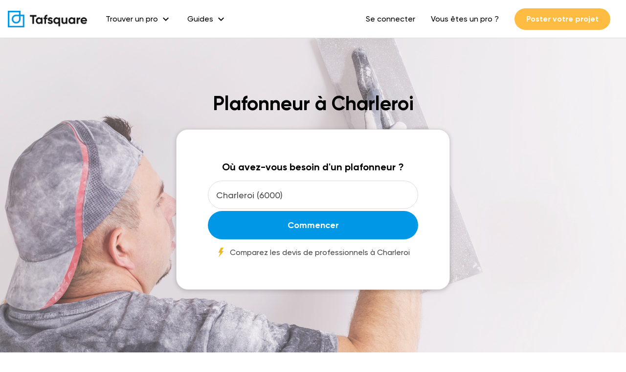

--- FILE ---
content_type: text/html; charset=utf-8
request_url: https://www.tafsquare.com/fr/charleroi/plafonneur/
body_size: 21172
content:




<!DOCTYPE html>
<html xmlns="http://www.w3.org/1999/xhtml" lang="fr" itemscope itemtype="http://schema.org/WebPage">
  <head>
      <link rel="preconnect" href="https://fonts.googleapis.com/">
      <link rel="preconnect" href="https://fonts.gstatic.com">
      <link rel="preconnect" href="https://cdn.loom.com/">

      <link rel="preload" href="/static/bundles/Gilroy-Black.woff" as="font" type="font/woff" crossorigin="anonymous">
      <link rel="preload" href="/static/bundles/Gilroy-BlackItalic.woff" as="font" type="font/woff" crossorigin="anonymous">
      <link rel="preload" href="/static/bundles/Gilroy-Bold.woff" as="font" type="font/woff" crossorigin="anonymous">
      <link rel="preload" href="/static/bundles/Gilroy-BoldItalic.woff" as="font" type="font/woff" crossorigin="anonymous">
      <link rel="preload" href="/static/bundles/Gilroy-Medium.woff" as="font" type="font/woff" crossorigin="anonymous">
      <link rel="preload" href="/static/bundles/Gilroy-MediumItalic.woff" as="font" type="font/woff" crossorigin="anonymous">
      <link rel="preload" href="https://fonts.gstatic.com/s/materialicons/v118/flUhRq6tzZclQEJ-Vdg-IuiaDsNc.woff2" as="font" type="font/woff2" crossorigin="anonymous">
      <link rel="preload" href="https://cdn.loom.com/assets/fonts/circular/CircularXXWeb-Book-cd7d2bcec649b1243839a15d5eb8f0a3.woff2" as="font" type="font/woff2" crossorigin="anonymous">
      <link rel="preload" href="https://fonts.googleapis.com/icon?family=Material+Icons&display=swap" as="style">

      



<script>
  const tagManagerUser = null;
</script>

<script>
  !function(t,e){var o,n,p,r;e.__SV||(window.posthog=e,e._i=[],e.init=function(i,s,a){function g(t,e){var o=e.split(".");2==o.length&&(t=t[o[0]],e=o[1]),t[e]=function(){t.push([e].concat(Array.prototype.slice.call(arguments,0)))}}(p=t.createElement("script")).type="text/javascript",p.crossOrigin="anonymous",p.async=!0,p.src=s.api_host.replace(".i.posthog.com","-assets.i.posthog.com")+"/static/array.js",(r=t.getElementsByTagName("script")[0]).parentNode.insertBefore(p,r);var u=e;for(void 0!==a?u=e[a]=[]:a="posthog",u.people=u.people||[],u.toString=function(t){var e="posthog";return"posthog"!==a&&(e+="."+a),t||(e+=" (stub)"),e},u.people.toString=function(){return u.toString(1)+".people (stub)"},o="init capture register register_once register_for_session unregister unregister_for_session getFeatureFlag getFeatureFlagPayload isFeatureEnabled reloadFeatureFlags updateEarlyAccessFeatureEnrollment getEarlyAccessFeatures on onFeatureFlags onSessionId getSurveys getActiveMatchingSurveys renderSurvey canRenderSurvey getNextSurveyStep identify setPersonProperties group resetGroups setPersonPropertiesForFlags resetPersonPropertiesForFlags setGroupPropertiesForFlags resetGroupPropertiesForFlags reset get_distinct_id getGroups get_session_id get_session_replay_url alias set_config startSessionRecording stopSessionRecording sessionRecordingStarted captureException loadToolbar get_property getSessionProperty createPersonProfile opt_in_capturing opt_out_capturing has_opted_in_capturing has_opted_out_capturing clear_opt_in_out_capturing debug".split(" "),n=0;n<o.length;n++)g(u,o[n]);e._i.push([i,s,a])},e.__SV=1)}(document,window.posthog||[]);
  window.posthog.init('phc_sijVNsDIXxWntHzz8EhjT4dJsyskv7iM7tP4UYqZIjH',{api_host:'https://eu.i.posthog.com', person_profiles: 'identified_only'})
  if(!!tagManagerUser && !!window.posthog){
    window.posthog.identify(
      tagManagerUser.id,
      tagManagerUser
    );
  }
</script>

<script>
  (function(w,d,s,l,i){
    w[l]=w[l]||[];
    w[l].push({
      'gtm.start': new Date().getTime(),
      event: 'gtm.js',
      user: tagManagerUser
    });
    if(!!tagManagerUser){
      w[l].push({ event: 'set-user', user: tagManagerUser })
    }
    w[l].push({
      event: 'pageview',
      urlName: 'seo_city'
    })
    var f=d.getElementsByTagName(s)[0],
      j=d.createElement(s),
      dl=l!='dataLayer'?'&l='+l:'';
    j.async=true;
    j.src='https://www.googletagmanager.com/gtm.js?id='+i+dl;
    f.parentNode.insertBefore(j,f);
  })(window,document,'script','dataLayer','GTM-MTLJGFQ');
</script>


<script>
  function sendEvent(eventName, props={}){
    if(!!window.dataLayer){
      window.dataLayer.push(Object.assign({
        'event': eventName
      }, props))
    }

    if(!!window.posthog){
      window.posthog.capture(eventName, props);
    }
  }
</script>


      
        

<meta charset="utf-8">
<meta name="viewport" content="width=device-width, initial-scale=1, shrink-to-fit=no">
<meta http-equiv="x-ua-compatible" content="ie=edge">

<link rel="icon" type="image/x-icon" href="/static/images/favicon.ico?v=3">
<link rel="canonical" href="https://www.tafsquare.com/fr/charleroi/plafonneur/">
<link rel="alternate" href="https://www.tafsquare.com/fr/charleroi/plafonneur/" hreflang="x-default">
<link rel="alternate" href="https://www.tafsquare.com/fr/charleroi/plafonneur/" hreflang="fr">
<link rel="alternate" href="https://www.tafsquare.com/fr/charleroi/plafonneur/" hreflang="fr-be">


<title>Top 10 Plafonneurs À Charleroi - Tafsquare</title>
<meta property="og:title" content="Top 10 Plafonneurs À Charleroi">



<meta name="description" content="Découvrez la liste complète de nos meilleurs plafonneurs à Charleroi et ses environs, évalués par la communauté Tafsquare. Voulez-vous savoir qui est dans le top 10 ?">
<meta property="og:description" content="Découvrez la liste complète de nos meilleurs plafonneurs à Charleroi et ses environs, évalués par la communauté Tafsquare. Voulez-vous savoir qui est dans le top 10 ?">



<meta property="og:image" content="http://testserver/media/profession/Plafonneur_seo.jpg">


<meta property="og:type" content="website">
<meta property="og:url" content="https://www.tafsquare.com/fr/charleroi/plafonneur/">
<meta property="og:site_name" content="Tafsquare">
<meta property="og:image:alt" content="tafsquare-image">
<meta property="fb:app_id" content="629020877436679">




      

      <link href="https://fonts.googleapis.com/icon?family=Material+Icons&display=swap" rel="stylesheet">
      <link type="text/css" href="/static/bundles/styles_v5-f5705dafcc4ed1dfa0f1.css" rel="stylesheet" async/>
      <!-- INIT ASPECT RATIO -->
      <style>
        [style*="--aspect-ratio"]>:first-child{width:100%}[style*="--aspect-ratio"]>img{height:auto}@supports (--custom:property){[style*="--aspect-ratio"]{position:relative}[style*="--aspect-ratio"]::before{content:"";display:block;padding-bottom:calc(100% / (var(--aspect-ratio)))}[style*="--aspect-ratio"]>:first-child{position:absolute;top:0;left:0;height:100%}}
      </style>
      <!-- END INIT ASPECT RATIO -->
      
<link rel="dns-prefetch" src="https://cdn.jsdelivr.net/"/>
<link rel="stylesheet" type="text/css" href="https:///cdn.jsdelivr.net/npm/slick-carousel@1.8.1/slick/slick.css"/>
<style>
  .select2{
    border-radius: 999px;
  }

  .bg-img-profession {
    background-image: url('/media/profession/Plafonneur_seo.jpg');
    background-repeat: no-repeat;
    background-size: cover;
  }
  @media(max-width: 1920px) {
    
    .bg-img-profession {
      background-image: url('/media/cache/22/c4/22c40db3d7c7f6402bc73f73a66ae936.jpg');
    }
    
  }
  @media(max-width: 1280px) {
    
    .bg-img-profession {
      background-image: url('/media/cache/9c/52/9c52d96bb45f57bc13f7d4c8e4ea62c6.jpg');
    }
    
  }
  @media(max-width: 960px) {
    
    .bg-img-profession {
      background-image: url('/media/cache/9f/ea/9fea96e17e718898bb6543e6c7e7fc2c.jpg');
    }
    
  }
  @media (max-width: 600px) {
    
    .bg-img-profession {
      background-image: url('/media/cache/e7/2f/e72f613d14599e1fce25936ce72cf50f.jpg');
    }
    
  }

  .show-more-list li:nth-child(n+10) {
    display:none;
  }
</style>

  </head>

  <body>
    <noscript>
      <iframe src="https://www.googletagmanager.com/ns.html?id=GTM-MTLJGFQ" height="0" width="0" style="display:none;visibility:hidden"></iframe>
    </noscript>

    
    

    
  <div class="w-full absolute">
    

<header id="header" class="header flex items-center">
  
  <a href="/fr/">
    <img style="height: 34px; width: 168px;" src="/static/images/tafsquare-logo-blue.png" alt="Tafsquare logo">
  </a>
  
  <div class="ml-3 hidden large:flex items-center">
    
      
  <div class="header-dropdown">
    <div class="header-dropdown-link">
      <span>Trouver un pro</span>
      <span class="material-icons ml-1">
        expand_more
      </span>
    </div>
    <div class="header-dropdown-content">
      
      
      <a class="header-dropdown-content-link" href="/fr/belgique/architecte-d-interieur/">
        Architecte d&#39;intérieur
      </a>
      
      
      
      <a class="header-dropdown-content-link" href="/fr/belgique/carreleur/">
        Carreleur
      </a>
      
      
      
      <a class="header-dropdown-content-link" href="/fr/belgique/chauffagiste/">
        Chauffagiste
      </a>
      
      
      
      <a class="header-dropdown-content-link" href="/fr/belgique/couvreur-zingueur/">
        Couvreur
      </a>
      
      
      
      <a class="header-dropdown-content-link" href="/fr/belgique/cuisiniste/">
        Cuisiniste
      </a>
      
      
      
      <a class="header-dropdown-content-link" href="/fr/belgique/electricien/">
        Électricien
      </a>
      
      
      
      <a class="header-dropdown-content-link" href="/fr/belgique/installateur-de-chassis/">
        Entreprise de châssis
      </a>
      
      
      
      <a class="header-dropdown-content-link" href="/fr/belgique/installateur-de-pergola/">
        Entreprise de pergola
      </a>
      
      
      
      <a class="header-dropdown-content-link" href="/fr/belgique/restaurateur-de-batiments/">
        Entreprise de rénovation
      </a>
      
      
      
      <a class="header-dropdown-content-link" href="/fr/belgique/renovation-salles-de-bain/">
        Entreprise de rénovation de salles de bain
      </a>
      
      
      
      <a class="header-dropdown-content-link" href="/fr/belgique/terrassier/">
        Entreprise de terrassement
      </a>
      
      
      
      <a class="header-dropdown-content-link" href="/fr/belgique/entreprise-d-isolation-1/">
        Entreprise d&#39;isolation
      </a>
      
      
      
      <a class="header-dropdown-content-link" href="/fr/belgique/entreprise-generale-de-construction/">
        Entreprise générale de construction
      </a>
      
      
      
      <a class="header-dropdown-content-link" href="/fr/belgique/geometre/">
        Géomètre
      </a>
      
      
      
      <a class="header-dropdown-content-link" href="/fr/belgique/installateur-de-panneaux-photovoltaiques/">
        Installateur de panneaux photovoltaïques
      </a>
      
      
      
      <a class="header-dropdown-content-link" href="/fr/belgique/installateur-de-veranda/">
        Installateur de vérandas
      </a>
      
      
      
      <a class="header-dropdown-content-link" href="/fr/belgique/peintre-en-batiment/">
        Peintre en bâtiment
      </a>
      
      
      
      <a class="header-dropdown-content-link" href="/fr/belgique/constructeur-et-reparateur-de-piscines/">
        Pisciniste
      </a>
      
      
      
      <a class="header-dropdown-content-link" href="/fr/belgique/plafonneur/">
        Plafonneur
      </a>
      
      
      
      <a class="header-dropdown-content-link" href="/fr/belgique/plombier/">
        Plombier
      </a>
      
      
      
      <a class="header-dropdown-content-link" href="/fr/profession/">
        Tous les métiers
      </a>
      
      
    </div>
  </div>


    
      
  <div class="header-dropdown">
    <div class="header-dropdown-link">
      <span>Guides</span>
      <span class="material-icons ml-1">
        expand_more
      </span>
    </div>
    <div class="header-dropdown-content">
      
      
      <a class="header-dropdown-content-link" href="/fr/guides-de-prix/">
        Guides des prix
      </a>
      
      
      
      <a class="header-dropdown-content-link" href="/fr/blog/">
        Guides travaux
      </a>
      
      
    </div>
  </div>


    
  </div>
  <div class="hidden large:flex ml-auto items-center">
    
      
  
  <button class="header-link" onclick="redirect(&#39;/fr/user/login/&#39;)">
    Se connecter
  </button>
  


    
      
  
  <a class="header-link" href="/fr/pro">
    Vous êtes un pro ?
  </a>
  


    
      
  
  <button class="button button-small bg-yellow text-white mx-3" onclick="redirect(&#39;/fr/demandes/creation&#39;)">
    Poster votre projet
  </button>
  


    
  </div>
  <div class="large:hidden ml-auto items-center">
    <span id="mobile-menu-button" class="title-3 material-icons cursor-pointer">
      menu
    </span>
  </div>
</header>
<div id="mobile-menu" class="mobile-menu">
  
    
  
  <button class="mobile-menu-link" onclick="redirect(&#39;/fr/user/login/&#39;)">
    Se connecter
  </button>
  


  
    
  
  <a class="mobile-menu-link" href="/fr/pro">
    S&#39;inscrire comme pro
  </a>
  


  
    
  
  <button class="mobile-menu-link" onclick="redirect(&#39;/fr/demandes/creation&#39;)">
    Poster votre projet
  </button>
  


  
</div>

  </div>


    
<div class="relative flex flex-wrap flex-1 bg-img-profession min-h-screen pt-6">
  <div class="absolute bg-gray opacity-25 top-0 left-0 right-0 bottom-0"></div>
  <div class="relative container z-1 pt-6 large:pt-7">
    <h1 class="title-1 mb-5 text-center">Plafonneur à Charleroi</h1>
    <div class="bg-white border shadow-4 p-5 medium:p-6 rounded-large max-w-3 mx-auto">
      <p class="title-4 text-center">
        Où avez-vous besoin d'un plafonneur ?
      </p>
      <form class="mt-3 overflow-hidden " onsubmit="return false;">
        <div class="w-full">
          <input
            id="addressInput"
            class="select2 w-full h-full px-4"
            type="text"
            placeholder="Entrez votre code postal ou ville"
            value="Charleroi (6000)"
          />
        </div>
        <button class="button bg-blue text-white w-full mt-1 onclick--open-modal" type="submit" id="button-start">
          Commencer
        </button>
        <div class="flex items-center justify-center mt-3">
          <div>
            <img alt="" width="20" src="[data-uri]" />
          </div>
          <div class="body-3 ml-2">
            Comparez les devis de professionnels à Charleroi
          </div>
        </div>
      </form>
    </div>
  </div>
</div>
 

<div class="bg-gray-200">
  <div class="container py-6">
    <nav class="rounded-md w-full">
      <ol class="list-reset flex flex-wrap body-4  medium:justify-center" style="padding-left: 0px;">
  
  <li>
    
    <span>Accueil</span>
    
  </li>
  
  <li><span class="mx-2">//</span></li>
  
  
  <li>
    
    <a class="text-blue hover:text-blue-700" href="/fr/belgique/plafonneur/">Plafonneur</a>
    
  </li>
  
  <li><span class="mx-2">//</span></li>
  
  
  <li>
    
    <a class="text-blue hover:text-blue-700" href="/fr/belgique/HT/plafonneur/">Hainaut (Province)</a>
    
  </li>
  
  <li><span class="mx-2">//</span></li>
  
  
  <li>
    
    <span>Plafonneur Charleroi</span>
    
  </li>
  
  
</ol>
    </nav>
    <div class="relative mt-3">
      <div class="text-left w-full medium:max-w-5">
        <p class="body-1 text-blue">Plafonneur</p>
        <h2 class="title-2 my-2">Liste des meilleurs plafonneurs à Charleroi</h2>
      </div>
      
      <div
        ic-get-from="/fr/seocontent/7303/companies/?page=1"
        ic-replace-target="true"
        ic-trigger-on="load">
        

<div class="bg-white rounded shadow-1 text-center py-1 px-3 absolute right-0 top-0">
  <p class="body-4 text-blue">
    Résultats mis à jour le <i class="fa fa-spinner fa-spin ic-indicator" style="display:none"></i>
  </p>
</div>

<div class="flex flex-wrap justify-center items-strecth mt-4 -mx-2">
  
  <div class="cursor-pointer w-full medium:max-w-1/2 large:max-w-1/3 p-2">
    <div class="bg-white rounded h-full shadow-1 flex flex-col justify-between">
        <div onclick="redirect('/fr/provider/10954/#profession_id=36&profession_name=Plafonneur')">
            <div class="m-5 flex" style="height: 100px;">
                <div class="w-2/3">
                    <h3 class="title-3">
                      <a href="/fr/provider/10954/#profession_id=36&profession_name=Plafonneur">
                        Tc Renhouse
                      </a>
                    </h3>
                    <p class="body-3">Thuin</p>
                    

<div class="star-rating flex items-center text-blue ">
  
  
    
      
      <svg width="15px" viewBox="0 0 86 86" version="1.1" xmlns="http://www.w3.org/2000/svg" xmlns:xlink="http://www.w3.org/1999/xlink">
      <g stroke="none" stroke-width="1" fill="none" fill-rule="evenodd" stroke-linecap="round" stroke-linejoin="round">
          <g transform="translate(2.000000, 2.000000)" fill="currentColor" fill-rule="nonzero" stroke="currentColor" stroke-width="4.00204833">
          <polygon points="67.0712252 81.1948753 41.5295583 67.6589305 16.3924386 82.0000011 20.803414 52.4008855 -7.42747261e-07 31.818804 28.2677967 27.0614899 40.5477022 -3.28833232e-06 53.6071857 26.658927 81.9999992 30.5160841 61.8034097 51.7495256"></polygon>
          </g>
      </g>
      </svg>
      
      <svg width="15px" viewBox="0 0 86 86" version="1.1" xmlns="http://www.w3.org/2000/svg" xmlns:xlink="http://www.w3.org/1999/xlink">
      <g stroke="none" stroke-width="1" fill="none" fill-rule="evenodd" stroke-linecap="round" stroke-linejoin="round">
          <g transform="translate(2.000000, 2.000000)" fill="currentColor" fill-rule="nonzero" stroke="currentColor" stroke-width="4.00204833">
          <polygon points="67.0712252 81.1948753 41.5295583 67.6589305 16.3924386 82.0000011 20.803414 52.4008855 -7.42747261e-07 31.818804 28.2677967 27.0614899 40.5477022 -3.28833232e-06 53.6071857 26.658927 81.9999992 30.5160841 61.8034097 51.7495256"></polygon>
          </g>
      </g>
      </svg>
      
      <svg width="15px" viewBox="0 0 86 86" version="1.1" xmlns="http://www.w3.org/2000/svg" xmlns:xlink="http://www.w3.org/1999/xlink">
      <g stroke="none" stroke-width="1" fill="none" fill-rule="evenodd" stroke-linecap="round" stroke-linejoin="round">
          <g transform="translate(2.000000, 2.000000)" fill="currentColor" fill-rule="nonzero" stroke="currentColor" stroke-width="4.00204833">
          <polygon points="67.0712252 81.1948753 41.5295583 67.6589305 16.3924386 82.0000011 20.803414 52.4008855 -7.42747261e-07 31.818804 28.2677967 27.0614899 40.5477022 -3.28833232e-06 53.6071857 26.658927 81.9999992 30.5160841 61.8034097 51.7495256"></polygon>
          </g>
      </g>
      </svg>
      
      <svg width="15px" viewBox="0 0 86 86" version="1.1" xmlns="http://www.w3.org/2000/svg" xmlns:xlink="http://www.w3.org/1999/xlink">
      <g stroke="none" stroke-width="1" fill="none" fill-rule="evenodd" stroke-linecap="round" stroke-linejoin="round">
          <g transform="translate(2.000000, 2.000000)" fill="currentColor" fill-rule="nonzero" stroke="currentColor" stroke-width="4.00204833">
          <polygon points="67.0712252 81.1948753 41.5295583 67.6589305 16.3924386 82.0000011 20.803414 52.4008855 -7.42747261e-07 31.818804 28.2677967 27.0614899 40.5477022 -3.28833232e-06 53.6071857 26.658927 81.9999992 30.5160841 61.8034097 51.7495256"></polygon>
          </g>
      </g>
      </svg>
      
    
    
      
        <svg class="text-gray" width="15px" viewBox="0 0 86 86" version="1.1" xmlns="http://www.w3.org/2000/svg" xmlns:xlink="http://www.w3.org/1999/xlink">
          <g stroke="none" stroke-width="1" fill="none" fill-rule="evenodd" stroke-linecap="round" stroke-linejoin="round">
            <g transform="translate(2.000000, 2.000000)" fill="currentColor" fill-rule="nonzero" stroke="currentColor" stroke-width="4.00204833">
              <polygon points="67.0712252 81.1948753 41.5295583 67.6589305 16.3924386 82.0000011 20.803414 52.4008855 -7.42747261e-07 31.818804 28.2677967 27.0614899 40.5477022 -3.28833232e-06 53.6071857 26.658927 81.9999992 30.5160841 61.8034097 51.7495256"></polygon>
            </g>
          </g>
        </svg>
      
    
  
  
  <span class="text-black-300 text-body-3 leading-body-3 ml-1">(2 avis)</span>
  
</div>

                </div>
                <div class="max-w-1/3">
                  

<div class="avatar" style="width:100px;height:100px;">

  <img class="lazy-image" data-src="/media/cache/ef/2d/ef2ddd6c8292c2629ec4111d734b8f94.png" alt="Avatar"/>

</div>

                </div>
            </div>
            <div class="border-t-2 px-5 pt-3">
                <p class="body-3 w-full flex">
                  <span class="material-icons body-1 text-blue mr-2">done</span>
                  <span>Moins de 5 ans d'expérience</span>
                </p>
                <p class="body-3 w-full flex">
                    
                    <span class="material-icons body-1 text-blue mr-2">done</span>
                    <span>Service facile et fiable</span>
                    
                </p>
            </div>
            <div class="flex flex-wrap px-5 pt-3 divide-y-1 divide-x-1">
              
              <div class="bg-sky-300 body-4 text-sky rounded text-center py-1 px-3 truncate mb-1 mr-1" style="min-width: 0;">
                Plafonneur
              </div>
              
              <div class="bg-sky-300 body-4 text-sky rounded text-center py-1 px-3 truncate mb-1 mr-1" style="min-width: 0;">
                Façadier
              </div>
              
              <div class="bg-sky-300 body-4 text-sky rounded text-center py-1 px-3 truncate mb-1 mr-1" style="min-width: 0;">
                Entreprise de rejointoyage
              </div>
              
              <div class="bg-sky-300 body-4 text-sky rounded text-center py-1 px-3 truncate mb-1 mr-1" style="min-width: 0;">
                Entreprise de crépi
              </div>
              
            </div>
            
            <div class="body-4 px-5 pt-3 line-clamp-5">
              Notre entreprise générale de construction est une société qui gère tous les aspects de la construction d&#39;un bâtiment, de la conception à la finition, en coordonnant les différents corps de métier
Innovation et savoir-faire : Votre projet, notre priorité
            </div>
            
        </div>
        <div class="p-5">
            <div class="button bg-blue text-white text-center w-full" onclick="openModal($(this));"
            data-professionalid="10954"
            data-professionalname="TC RENHOUSE"
            data-professionalimage="/media/cache/ef/2d/ef2ddd6c8292c2629ec4111d734b8f94.png">
              Demander un devis
            </div>
        </div>
    </div>
  </div>
  
  
  <div class="cursor-pointer w-full medium:max-w-1/2 large:max-w-1/3 p-2">
    <div class="bg-white rounded h-full shadow-1 flex flex-col justify-between">
        <div onclick="redirect('/fr/provider/10624/#profession_id=36&profession_name=Plafonneur')">
            <div class="m-5 flex" style="height: 100px;">
                <div class="w-full">
                    <h3 class="title-3">
                      <a href="/fr/provider/10624/#profession_id=36&profession_name=Plafonneur">
                        Casa Fili
                      </a>
                    </h3>
                    <p class="body-3">Charleroi</p>
                    

<div class="star-rating flex items-center text-blue ">
  
  
    
      
      <svg width="15px" viewBox="0 0 86 86" version="1.1" xmlns="http://www.w3.org/2000/svg" xmlns:xlink="http://www.w3.org/1999/xlink">
      <g stroke="none" stroke-width="1" fill="none" fill-rule="evenodd" stroke-linecap="round" stroke-linejoin="round">
          <g transform="translate(2.000000, 2.000000)" fill="currentColor" fill-rule="nonzero" stroke="currentColor" stroke-width="4.00204833">
          <polygon points="67.0712252 81.1948753 41.5295583 67.6589305 16.3924386 82.0000011 20.803414 52.4008855 -7.42747261e-07 31.818804 28.2677967 27.0614899 40.5477022 -3.28833232e-06 53.6071857 26.658927 81.9999992 30.5160841 61.8034097 51.7495256"></polygon>
          </g>
      </g>
      </svg>
      
      <svg width="15px" viewBox="0 0 86 86" version="1.1" xmlns="http://www.w3.org/2000/svg" xmlns:xlink="http://www.w3.org/1999/xlink">
      <g stroke="none" stroke-width="1" fill="none" fill-rule="evenodd" stroke-linecap="round" stroke-linejoin="round">
          <g transform="translate(2.000000, 2.000000)" fill="currentColor" fill-rule="nonzero" stroke="currentColor" stroke-width="4.00204833">
          <polygon points="67.0712252 81.1948753 41.5295583 67.6589305 16.3924386 82.0000011 20.803414 52.4008855 -7.42747261e-07 31.818804 28.2677967 27.0614899 40.5477022 -3.28833232e-06 53.6071857 26.658927 81.9999992 30.5160841 61.8034097 51.7495256"></polygon>
          </g>
      </g>
      </svg>
      
      <svg width="15px" viewBox="0 0 86 86" version="1.1" xmlns="http://www.w3.org/2000/svg" xmlns:xlink="http://www.w3.org/1999/xlink">
      <g stroke="none" stroke-width="1" fill="none" fill-rule="evenodd" stroke-linecap="round" stroke-linejoin="round">
          <g transform="translate(2.000000, 2.000000)" fill="currentColor" fill-rule="nonzero" stroke="currentColor" stroke-width="4.00204833">
          <polygon points="67.0712252 81.1948753 41.5295583 67.6589305 16.3924386 82.0000011 20.803414 52.4008855 -7.42747261e-07 31.818804 28.2677967 27.0614899 40.5477022 -3.28833232e-06 53.6071857 26.658927 81.9999992 30.5160841 61.8034097 51.7495256"></polygon>
          </g>
      </g>
      </svg>
      
      <svg width="15px" viewBox="0 0 86 86" version="1.1" xmlns="http://www.w3.org/2000/svg" xmlns:xlink="http://www.w3.org/1999/xlink">
      <g stroke="none" stroke-width="1" fill="none" fill-rule="evenodd" stroke-linecap="round" stroke-linejoin="round">
          <g transform="translate(2.000000, 2.000000)" fill="currentColor" fill-rule="nonzero" stroke="currentColor" stroke-width="4.00204833">
          <polygon points="67.0712252 81.1948753 41.5295583 67.6589305 16.3924386 82.0000011 20.803414 52.4008855 -7.42747261e-07 31.818804 28.2677967 27.0614899 40.5477022 -3.28833232e-06 53.6071857 26.658927 81.9999992 30.5160841 61.8034097 51.7495256"></polygon>
          </g>
      </g>
      </svg>
      
    
    
      
        <svg class="text-gray" width="15px" viewBox="0 0 86 86" version="1.1" xmlns="http://www.w3.org/2000/svg" xmlns:xlink="http://www.w3.org/1999/xlink">
          <g stroke="none" stroke-width="1" fill="none" fill-rule="evenodd" stroke-linecap="round" stroke-linejoin="round">
            <g transform="translate(2.000000, 2.000000)" fill="currentColor" fill-rule="nonzero" stroke="currentColor" stroke-width="4.00204833">
              <polygon points="67.0712252 81.1948753 41.5295583 67.6589305 16.3924386 82.0000011 20.803414 52.4008855 -7.42747261e-07 31.818804 28.2677967 27.0614899 40.5477022 -3.28833232e-06 53.6071857 26.658927 81.9999992 30.5160841 61.8034097 51.7495256"></polygon>
            </g>
          </g>
        </svg>
      
    
  
  
  <span class="text-black-300 text-body-3 leading-body-3 ml-1">(1 avis)</span>
  
</div>

                </div>
                <div class="max-w-1/3">
                  

<div class="avatar" style="width:100px;height:100px;">

  <img class="lazy-image" data-src="/static/images/tafsquare-logomark-blue.png" alt="Logo Tafsquare" />

</div>

                </div>
            </div>
            <div class="border-t-2 px-5 pt-3">
                <p class="body-3 w-full flex">
                  <span class="material-icons body-1 text-blue mr-2">done</span>
                  <span>Moins de 5 ans d'expérience</span>
                </p>
                <p class="body-3 w-full flex">
                    
                    <span class="material-icons body-1 text-blue mr-2">done</span>
                    <span>Service facile et fiable</span>
                    
                </p>
            </div>
            <div class="flex flex-wrap px-5 pt-3 divide-y-1 divide-x-1">
              
              <div class="bg-sky-300 body-4 text-sky rounded text-center py-1 px-3 truncate mb-1 mr-1" style="min-width: 0;">
                Plafonneur
              </div>
              
            </div>
            
            <div class="body-4 px-5 pt-3 line-clamp-5">
              Voici la liste des expertises proposées par la société: Peintre en bâtiment, Plafonneur, Entreprise de faux-plafonds, Entreprise de cloisons
            </div>
            
        </div>
        <div class="p-5">
            <div class="button bg-blue text-white text-center w-full" onclick="openModal($(this));"
            data-professionalid="10624"
            data-professionalname="CASA FILI"
            data-professionalimage="/static/styles_v2/images/engineer.png">
              Demander un devis
            </div>
        </div>
    </div>
  </div>
  
  
  <div class="cursor-pointer w-full medium:max-w-1/2 large:max-w-1/3 p-2">
    <div class="bg-white rounded h-full shadow-1 flex flex-col justify-between">
        <div onclick="redirect('/fr/provider/1591/#profession_id=36&profession_name=Plafonneur')">
            <div class="m-5 flex" style="height: 100px;">
                <div class="w-2/3">
                    <h3 class="title-3">
                      <a href="/fr/provider/1591/#profession_id=36&profession_name=Plafonneur">
                        Sicily
                      </a>
                    </h3>
                    <p class="body-3">Chapelle-lez-Herlaimont</p>
                    

<div class="star-rating flex items-center text-blue ">
  
  
    
      
      <svg width="15px" viewBox="0 0 86 86" version="1.1" xmlns="http://www.w3.org/2000/svg" xmlns:xlink="http://www.w3.org/1999/xlink">
      <g stroke="none" stroke-width="1" fill="none" fill-rule="evenodd" stroke-linecap="round" stroke-linejoin="round">
          <g transform="translate(2.000000, 2.000000)" fill="currentColor" fill-rule="nonzero" stroke="currentColor" stroke-width="4.00204833">
          <polygon points="67.0712252 81.1948753 41.5295583 67.6589305 16.3924386 82.0000011 20.803414 52.4008855 -7.42747261e-07 31.818804 28.2677967 27.0614899 40.5477022 -3.28833232e-06 53.6071857 26.658927 81.9999992 30.5160841 61.8034097 51.7495256"></polygon>
          </g>
      </g>
      </svg>
      
      <svg width="15px" viewBox="0 0 86 86" version="1.1" xmlns="http://www.w3.org/2000/svg" xmlns:xlink="http://www.w3.org/1999/xlink">
      <g stroke="none" stroke-width="1" fill="none" fill-rule="evenodd" stroke-linecap="round" stroke-linejoin="round">
          <g transform="translate(2.000000, 2.000000)" fill="currentColor" fill-rule="nonzero" stroke="currentColor" stroke-width="4.00204833">
          <polygon points="67.0712252 81.1948753 41.5295583 67.6589305 16.3924386 82.0000011 20.803414 52.4008855 -7.42747261e-07 31.818804 28.2677967 27.0614899 40.5477022 -3.28833232e-06 53.6071857 26.658927 81.9999992 30.5160841 61.8034097 51.7495256"></polygon>
          </g>
      </g>
      </svg>
      
      <svg width="15px" viewBox="0 0 86 86" version="1.1" xmlns="http://www.w3.org/2000/svg" xmlns:xlink="http://www.w3.org/1999/xlink">
      <g stroke="none" stroke-width="1" fill="none" fill-rule="evenodd" stroke-linecap="round" stroke-linejoin="round">
          <g transform="translate(2.000000, 2.000000)" fill="currentColor" fill-rule="nonzero" stroke="currentColor" stroke-width="4.00204833">
          <polygon points="67.0712252 81.1948753 41.5295583 67.6589305 16.3924386 82.0000011 20.803414 52.4008855 -7.42747261e-07 31.818804 28.2677967 27.0614899 40.5477022 -3.28833232e-06 53.6071857 26.658927 81.9999992 30.5160841 61.8034097 51.7495256"></polygon>
          </g>
      </g>
      </svg>
      
      <svg width="15px" viewBox="0 0 86 86" version="1.1" xmlns="http://www.w3.org/2000/svg" xmlns:xlink="http://www.w3.org/1999/xlink">
      <g stroke="none" stroke-width="1" fill="none" fill-rule="evenodd" stroke-linecap="round" stroke-linejoin="round">
          <g transform="translate(2.000000, 2.000000)" fill="currentColor" fill-rule="nonzero" stroke="currentColor" stroke-width="4.00204833">
          <polygon points="67.0712252 81.1948753 41.5295583 67.6589305 16.3924386 82.0000011 20.803414 52.4008855 -7.42747261e-07 31.818804 28.2677967 27.0614899 40.5477022 -3.28833232e-06 53.6071857 26.658927 81.9999992 30.5160841 61.8034097 51.7495256"></polygon>
          </g>
      </g>
      </svg>
      
    
    
      
        <svg class="text-gray" width="15px" viewBox="0 0 86 86" version="1.1" xmlns="http://www.w3.org/2000/svg" xmlns:xlink="http://www.w3.org/1999/xlink">
          <g stroke="none" stroke-width="1" fill="none" fill-rule="evenodd" stroke-linecap="round" stroke-linejoin="round">
            <g transform="translate(2.000000, 2.000000)" fill="currentColor" fill-rule="nonzero" stroke="currentColor" stroke-width="4.00204833">
              <polygon points="67.0712252 81.1948753 41.5295583 67.6589305 16.3924386 82.0000011 20.803414 52.4008855 -7.42747261e-07 31.818804 28.2677967 27.0614899 40.5477022 -3.28833232e-06 53.6071857 26.658927 81.9999992 30.5160841 61.8034097 51.7495256"></polygon>
            </g>
          </g>
        </svg>
      
    
  
  
  <span class="text-black-300 text-body-3 leading-body-3 ml-1">(38 avis)</span>
  
</div>

                </div>
                <div class="max-w-1/3">
                  

<div class="avatar" style="width:100px;height:100px;">

  <img class="lazy-image" data-src="/media/cache/72/84/728422d20c5e7fd35987144c7878e665.jpg" alt="Avatar"/>

</div>

                </div>
            </div>
            <div class="border-t-2 px-5 pt-3">
                <p class="body-3 w-full flex">
                  <span class="material-icons body-1 text-blue mr-2">done</span>
                  <span>Plus de 10 ans d'expérience</span>
                </p>
                <p class="body-3 w-full flex">
                    
                    <span class="material-icons body-1 text-blue mr-2">done</span>
                    <span>Service facile et fiable</span>
                    
                </p>
            </div>
            <div class="flex flex-wrap px-5 pt-3 divide-y-1 divide-x-1">
              
              <div class="bg-sky-300 body-4 text-sky rounded text-center py-1 px-3 truncate mb-1 mr-1" style="min-width: 0;">
                Plafonneur
              </div>
              
            </div>
            
            <div class="body-4 px-5 pt-3 line-clamp-5">
              Notre société Sicily SPRL est une entreprise de pose à Chapelle-lez-herlaimont, nous sommes deux patrons.
A présent, nous comptons de nombreux ouvriers à nos côtés.
Nous offrons à nos clients satisfaction en leur proposant une isolation projetée (pour maintenir la chaleur au sol), un revêtement de sol (chape) ou une pose de carrelages (au sol, dans votre salle de bain comme u
            </div>
            
        </div>
        <div class="p-5">
            <div class="button bg-blue text-white text-center w-full" onclick="openModal($(this));"
            data-professionalid="1591"
            data-professionalname="SICILY"
            data-professionalimage="/media/cache/72/84/728422d20c5e7fd35987144c7878e665.jpg">
              Demander un devis
            </div>
        </div>
    </div>
  </div>
  
  
  <div class="cursor-pointer w-full medium:max-w-1/2 large:max-w-1/3 p-2">
    <div class="bg-white rounded h-full shadow-1 flex flex-col justify-between">
        <div onclick="redirect('/fr/provider/11013/#profession_id=36&profession_name=Plafonneur')">
            <div class="m-5 flex" style="height: 100px;">
                <div class="w-2/3">
                    <h3 class="title-3">
                      <a href="/fr/provider/11013/#profession_id=36&profession_name=Plafonneur">
                        Franchella &amp; Fils
                      </a>
                    </h3>
                    <p class="body-3">Charleroi</p>
                    

<div class="star-rating flex items-center text-blue ">
  
  
    
      
      <svg width="15px" viewBox="0 0 86 86" version="1.1" xmlns="http://www.w3.org/2000/svg" xmlns:xlink="http://www.w3.org/1999/xlink">
      <g stroke="none" stroke-width="1" fill="none" fill-rule="evenodd" stroke-linecap="round" stroke-linejoin="round">
          <g transform="translate(2.000000, 2.000000)" fill="currentColor" fill-rule="nonzero" stroke="currentColor" stroke-width="4.00204833">
          <polygon points="67.0712252 81.1948753 41.5295583 67.6589305 16.3924386 82.0000011 20.803414 52.4008855 -7.42747261e-07 31.818804 28.2677967 27.0614899 40.5477022 -3.28833232e-06 53.6071857 26.658927 81.9999992 30.5160841 61.8034097 51.7495256"></polygon>
          </g>
      </g>
      </svg>
      
      <svg width="15px" viewBox="0 0 86 86" version="1.1" xmlns="http://www.w3.org/2000/svg" xmlns:xlink="http://www.w3.org/1999/xlink">
      <g stroke="none" stroke-width="1" fill="none" fill-rule="evenodd" stroke-linecap="round" stroke-linejoin="round">
          <g transform="translate(2.000000, 2.000000)" fill="currentColor" fill-rule="nonzero" stroke="currentColor" stroke-width="4.00204833">
          <polygon points="67.0712252 81.1948753 41.5295583 67.6589305 16.3924386 82.0000011 20.803414 52.4008855 -7.42747261e-07 31.818804 28.2677967 27.0614899 40.5477022 -3.28833232e-06 53.6071857 26.658927 81.9999992 30.5160841 61.8034097 51.7495256"></polygon>
          </g>
      </g>
      </svg>
      
      <svg width="15px" viewBox="0 0 86 86" version="1.1" xmlns="http://www.w3.org/2000/svg" xmlns:xlink="http://www.w3.org/1999/xlink">
      <g stroke="none" stroke-width="1" fill="none" fill-rule="evenodd" stroke-linecap="round" stroke-linejoin="round">
          <g transform="translate(2.000000, 2.000000)" fill="currentColor" fill-rule="nonzero" stroke="currentColor" stroke-width="4.00204833">
          <polygon points="67.0712252 81.1948753 41.5295583 67.6589305 16.3924386 82.0000011 20.803414 52.4008855 -7.42747261e-07 31.818804 28.2677967 27.0614899 40.5477022 -3.28833232e-06 53.6071857 26.658927 81.9999992 30.5160841 61.8034097 51.7495256"></polygon>
          </g>
      </g>
      </svg>
      
      <svg width="15px" viewBox="0 0 86 86" version="1.1" xmlns="http://www.w3.org/2000/svg" xmlns:xlink="http://www.w3.org/1999/xlink">
      <g stroke="none" stroke-width="1" fill="none" fill-rule="evenodd" stroke-linecap="round" stroke-linejoin="round">
          <g transform="translate(2.000000, 2.000000)" fill="currentColor" fill-rule="nonzero" stroke="currentColor" stroke-width="4.00204833">
          <polygon points="67.0712252 81.1948753 41.5295583 67.6589305 16.3924386 82.0000011 20.803414 52.4008855 -7.42747261e-07 31.818804 28.2677967 27.0614899 40.5477022 -3.28833232e-06 53.6071857 26.658927 81.9999992 30.5160841 61.8034097 51.7495256"></polygon>
          </g>
      </g>
      </svg>
      
    
    
      
        <svg class="text-gray" width="15px" viewBox="0 0 86 86" version="1.1" xmlns="http://www.w3.org/2000/svg" xmlns:xlink="http://www.w3.org/1999/xlink">
          <g stroke="none" stroke-width="1" fill="none" fill-rule="evenodd" stroke-linecap="round" stroke-linejoin="round">
            <g transform="translate(2.000000, 2.000000)" fill="currentColor" fill-rule="nonzero" stroke="currentColor" stroke-width="4.00204833">
              <polygon points="67.0712252 81.1948753 41.5295583 67.6589305 16.3924386 82.0000011 20.803414 52.4008855 -7.42747261e-07 31.818804 28.2677967 27.0614899 40.5477022 -3.28833232e-06 53.6071857 26.658927 81.9999992 30.5160841 61.8034097 51.7495256"></polygon>
            </g>
          </g>
        </svg>
      
    
  
  
  <span class="text-black-300 text-body-3 leading-body-3 ml-1">(5 avis)</span>
  
</div>

                </div>
                <div class="max-w-1/3">
                  

<div class="avatar" style="width:100px;height:100px;">

  <img class="lazy-image" data-src="/media/cache/9f/39/9f39b8c3ec7d30dc7242f911fc829ab9.png" alt="Avatar"/>

</div>

                </div>
            </div>
            <div class="border-t-2 px-5 pt-3">
                <p class="body-3 w-full flex">
                  <span class="material-icons body-1 text-blue mr-2">done</span>
                  <span>Moins de 5 ans d'expérience</span>
                </p>
                <p class="body-3 w-full flex">
                    
                    <span class="material-icons body-1 text-blue mr-2">done</span>
                    <span>Service facile et fiable</span>
                    
                </p>
            </div>
            <div class="flex flex-wrap px-5 pt-3 divide-y-1 divide-x-1">
              
              <div class="bg-sky-300 body-4 text-sky rounded text-center py-1 px-3 truncate mb-1 mr-1" style="min-width: 0;">
                Plafonneur
              </div>
              
              <div class="bg-sky-300 body-4 text-sky rounded text-center py-1 px-3 truncate mb-1 mr-1" style="min-width: 0;">
                Entreprise de rejointoyage
              </div>
              
            </div>
            
            <div class="body-4 px-5 pt-3 line-clamp-5">
              Entreprise familiale père et fils, nous mettons un point d’honneur à offrir un travail de qualité irréprochable. Chez Franchella et Fils, la qualité prime sur la quantité, le respect des délais est une priorité, et nos engagements sont tenus sans surprise ni supplément. Fiabilité, sérieux et excellence sont au cœur de notre savoir-faire.
            </div>
            
        </div>
        <div class="p-5">
            <div class="button bg-blue text-white text-center w-full" onclick="openModal($(this));"
            data-professionalid="11013"
            data-professionalname="FRANCHELLA &amp; FILS"
            data-professionalimage="/media/cache/9f/39/9f39b8c3ec7d30dc7242f911fc829ab9.png">
              Demander un devis
            </div>
        </div>
    </div>
  </div>
  
  
  <div class="cursor-pointer w-full medium:max-w-1/2 large:max-w-1/3 p-2">
    <div class="bg-white rounded h-full shadow-1 flex flex-col justify-between">
        <div onclick="redirect('/fr/provider/11760/#profession_id=36&profession_name=Plafonneur')">
            <div class="m-5 flex" style="height: 100px;">
                <div class="w-full">
                    <h3 class="title-3">
                      <a href="/fr/provider/11760/#profession_id=36&profession_name=Plafonneur">
                        M&amp;N Pro
                      </a>
                    </h3>
                    <p class="body-3">Courcelles</p>
                    

<div class="star-rating flex items-center text-blue ">
  
  
    
      
      <svg width="15px" viewBox="0 0 86 86" version="1.1" xmlns="http://www.w3.org/2000/svg" xmlns:xlink="http://www.w3.org/1999/xlink">
      <g stroke="none" stroke-width="1" fill="none" fill-rule="evenodd" stroke-linecap="round" stroke-linejoin="round">
          <g transform="translate(2.000000, 2.000000)" fill="currentColor" fill-rule="nonzero" stroke="currentColor" stroke-width="4.00204833">
          <polygon points="67.0712252 81.1948753 41.5295583 67.6589305 16.3924386 82.0000011 20.803414 52.4008855 -7.42747261e-07 31.818804 28.2677967 27.0614899 40.5477022 -3.28833232e-06 53.6071857 26.658927 81.9999992 30.5160841 61.8034097 51.7495256"></polygon>
          </g>
      </g>
      </svg>
      
      <svg width="15px" viewBox="0 0 86 86" version="1.1" xmlns="http://www.w3.org/2000/svg" xmlns:xlink="http://www.w3.org/1999/xlink">
      <g stroke="none" stroke-width="1" fill="none" fill-rule="evenodd" stroke-linecap="round" stroke-linejoin="round">
          <g transform="translate(2.000000, 2.000000)" fill="currentColor" fill-rule="nonzero" stroke="currentColor" stroke-width="4.00204833">
          <polygon points="67.0712252 81.1948753 41.5295583 67.6589305 16.3924386 82.0000011 20.803414 52.4008855 -7.42747261e-07 31.818804 28.2677967 27.0614899 40.5477022 -3.28833232e-06 53.6071857 26.658927 81.9999992 30.5160841 61.8034097 51.7495256"></polygon>
          </g>
      </g>
      </svg>
      
      <svg width="15px" viewBox="0 0 86 86" version="1.1" xmlns="http://www.w3.org/2000/svg" xmlns:xlink="http://www.w3.org/1999/xlink">
      <g stroke="none" stroke-width="1" fill="none" fill-rule="evenodd" stroke-linecap="round" stroke-linejoin="round">
          <g transform="translate(2.000000, 2.000000)" fill="currentColor" fill-rule="nonzero" stroke="currentColor" stroke-width="4.00204833">
          <polygon points="67.0712252 81.1948753 41.5295583 67.6589305 16.3924386 82.0000011 20.803414 52.4008855 -7.42747261e-07 31.818804 28.2677967 27.0614899 40.5477022 -3.28833232e-06 53.6071857 26.658927 81.9999992 30.5160841 61.8034097 51.7495256"></polygon>
          </g>
      </g>
      </svg>
      
      <svg width="15px" viewBox="0 0 86 86" version="1.1" xmlns="http://www.w3.org/2000/svg" xmlns:xlink="http://www.w3.org/1999/xlink">
      <g stroke="none" stroke-width="1" fill="none" fill-rule="evenodd" stroke-linecap="round" stroke-linejoin="round">
          <g transform="translate(2.000000, 2.000000)" fill="currentColor" fill-rule="nonzero" stroke="currentColor" stroke-width="4.00204833">
          <polygon points="67.0712252 81.1948753 41.5295583 67.6589305 16.3924386 82.0000011 20.803414 52.4008855 -7.42747261e-07 31.818804 28.2677967 27.0614899 40.5477022 -3.28833232e-06 53.6071857 26.658927 81.9999992 30.5160841 61.8034097 51.7495256"></polygon>
          </g>
      </g>
      </svg>
      
    
    
      
        <svg class="text-gray" width="15px" viewBox="0 0 86 86" version="1.1" xmlns="http://www.w3.org/2000/svg" xmlns:xlink="http://www.w3.org/1999/xlink">
          <g stroke="none" stroke-width="1" fill="none" fill-rule="evenodd" stroke-linecap="round" stroke-linejoin="round">
            <g transform="translate(2.000000, 2.000000)" fill="currentColor" fill-rule="nonzero" stroke="currentColor" stroke-width="4.00204833">
              <polygon points="67.0712252 81.1948753 41.5295583 67.6589305 16.3924386 82.0000011 20.803414 52.4008855 -7.42747261e-07 31.818804 28.2677967 27.0614899 40.5477022 -3.28833232e-06 53.6071857 26.658927 81.9999992 30.5160841 61.8034097 51.7495256"></polygon>
            </g>
          </g>
        </svg>
      
    
  
  
  <span class="text-black-300 text-body-3 leading-body-3 ml-1">(1 avis)</span>
  
</div>

                </div>
                <div class="max-w-1/3">
                  

<div class="avatar" style="width:100px;height:100px;">

  <img class="lazy-image" data-src="/static/images/tafsquare-logomark-blue.png" alt="Logo Tafsquare" />

</div>

                </div>
            </div>
            <div class="border-t-2 px-5 pt-3">
                <p class="body-3 w-full flex">
                  <span class="material-icons body-1 text-blue mr-2">done</span>
                  <span>Moins de 5 ans d'expérience</span>
                </p>
                <p class="body-3 w-full flex">
                    
                    <span class="material-icons body-1 text-blue mr-2">done</span>
                    <span>Service facile et fiable</span>
                    
                </p>
            </div>
            <div class="flex flex-wrap px-5 pt-3 divide-y-1 divide-x-1">
              
              <div class="bg-sky-300 body-4 text-sky rounded text-center py-1 px-3 truncate mb-1 mr-1" style="min-width: 0;">
                Plafonneur
              </div>
              
              <div class="bg-sky-300 body-4 text-sky rounded text-center py-1 px-3 truncate mb-1 mr-1" style="min-width: 0;">
                Façadier
              </div>
              
              <div class="bg-sky-300 body-4 text-sky rounded text-center py-1 px-3 truncate mb-1 mr-1" style="min-width: 0;">
                Entreprise de rejointoyage
              </div>
              
              <div class="bg-sky-300 body-4 text-sky rounded text-center py-1 px-3 truncate mb-1 mr-1" style="min-width: 0;">
                Entreprise de crépi
              </div>
              
            </div>
            
            <div class="body-4 px-5 pt-3 line-clamp-5">
              Voici la liste des expertises proposées par la société: Charpentier, Chauffagiste, Installateur de pompes à chaleur, Entreprise générale de construction, Façadier, Entreprise de terrasse bois, Plafonneur, Entreprise de rénovation de salles de bain, Carreleur, Entreprise de démolition, Électricien, Entreprise d&#39;isolation, Entreprise de terrassement, Entreprise de châssis, Plombi
            </div>
            
        </div>
        <div class="p-5">
            <div class="button bg-blue text-white text-center w-full" onclick="openModal($(this));"
            data-professionalid="11760"
            data-professionalname="M&amp;N Pro"
            data-professionalimage="/static/styles_v2/images/engineer.png">
              Demander un devis
            </div>
        </div>
    </div>
  </div>
  
  
  <div class="cursor-pointer w-full medium:max-w-1/2 large:max-w-1/3 p-2">
    <div class="bg-white rounded h-full shadow-1 flex flex-col justify-between">
        <div onclick="redirect('/fr/provider/4506/#profession_id=36&profession_name=Plafonneur')">
            <div class="m-5 flex" style="height: 100px;">
                <div class="w-2/3">
                    <h3 class="title-3">
                      <a href="/fr/provider/4506/#profession_id=36&profession_name=Plafonneur">
                        Igeo M.S.
                      </a>
                    </h3>
                    <p class="body-3">Courcelles</p>
                    

<div class="star-rating flex items-center text-blue ">
  
  
    
      
      <svg width="15px" viewBox="0 0 86 86" version="1.1" xmlns="http://www.w3.org/2000/svg" xmlns:xlink="http://www.w3.org/1999/xlink">
      <g stroke="none" stroke-width="1" fill="none" fill-rule="evenodd" stroke-linecap="round" stroke-linejoin="round">
          <g transform="translate(2.000000, 2.000000)" fill="currentColor" fill-rule="nonzero" stroke="currentColor" stroke-width="4.00204833">
          <polygon points="67.0712252 81.1948753 41.5295583 67.6589305 16.3924386 82.0000011 20.803414 52.4008855 -7.42747261e-07 31.818804 28.2677967 27.0614899 40.5477022 -3.28833232e-06 53.6071857 26.658927 81.9999992 30.5160841 61.8034097 51.7495256"></polygon>
          </g>
      </g>
      </svg>
      
      <svg width="15px" viewBox="0 0 86 86" version="1.1" xmlns="http://www.w3.org/2000/svg" xmlns:xlink="http://www.w3.org/1999/xlink">
      <g stroke="none" stroke-width="1" fill="none" fill-rule="evenodd" stroke-linecap="round" stroke-linejoin="round">
          <g transform="translate(2.000000, 2.000000)" fill="currentColor" fill-rule="nonzero" stroke="currentColor" stroke-width="4.00204833">
          <polygon points="67.0712252 81.1948753 41.5295583 67.6589305 16.3924386 82.0000011 20.803414 52.4008855 -7.42747261e-07 31.818804 28.2677967 27.0614899 40.5477022 -3.28833232e-06 53.6071857 26.658927 81.9999992 30.5160841 61.8034097 51.7495256"></polygon>
          </g>
      </g>
      </svg>
      
      <svg width="15px" viewBox="0 0 86 86" version="1.1" xmlns="http://www.w3.org/2000/svg" xmlns:xlink="http://www.w3.org/1999/xlink">
      <g stroke="none" stroke-width="1" fill="none" fill-rule="evenodd" stroke-linecap="round" stroke-linejoin="round">
          <g transform="translate(2.000000, 2.000000)" fill="currentColor" fill-rule="nonzero" stroke="currentColor" stroke-width="4.00204833">
          <polygon points="67.0712252 81.1948753 41.5295583 67.6589305 16.3924386 82.0000011 20.803414 52.4008855 -7.42747261e-07 31.818804 28.2677967 27.0614899 40.5477022 -3.28833232e-06 53.6071857 26.658927 81.9999992 30.5160841 61.8034097 51.7495256"></polygon>
          </g>
      </g>
      </svg>
      
    
    
      
        <svg class="text-gray" width="15px" viewBox="0 0 86 86" version="1.1" xmlns="http://www.w3.org/2000/svg" xmlns:xlink="http://www.w3.org/1999/xlink">
          <g stroke="none" stroke-width="1" fill="none" fill-rule="evenodd" stroke-linecap="round" stroke-linejoin="round">
            <g transform="translate(2.000000, 2.000000)" fill="currentColor" fill-rule="nonzero" stroke="currentColor" stroke-width="4.00204833">
              <polygon points="67.0712252 81.1948753 41.5295583 67.6589305 16.3924386 82.0000011 20.803414 52.4008855 -7.42747261e-07 31.818804 28.2677967 27.0614899 40.5477022 -3.28833232e-06 53.6071857 26.658927 81.9999992 30.5160841 61.8034097 51.7495256"></polygon>
            </g>
          </g>
        </svg>
      
        <svg class="text-gray" width="15px" viewBox="0 0 86 86" version="1.1" xmlns="http://www.w3.org/2000/svg" xmlns:xlink="http://www.w3.org/1999/xlink">
          <g stroke="none" stroke-width="1" fill="none" fill-rule="evenodd" stroke-linecap="round" stroke-linejoin="round">
            <g transform="translate(2.000000, 2.000000)" fill="currentColor" fill-rule="nonzero" stroke="currentColor" stroke-width="4.00204833">
              <polygon points="67.0712252 81.1948753 41.5295583 67.6589305 16.3924386 82.0000011 20.803414 52.4008855 -7.42747261e-07 31.818804 28.2677967 27.0614899 40.5477022 -3.28833232e-06 53.6071857 26.658927 81.9999992 30.5160841 61.8034097 51.7495256"></polygon>
            </g>
          </g>
        </svg>
      
    
  
  
  <span class="text-black-300 text-body-3 leading-body-3 ml-1">(3 avis)</span>
  
</div>

                </div>
                <div class="max-w-1/3">
                  

<div class="avatar" style="width:100px;height:100px;">

  <img class="lazy-image" data-src="/media/cache/9d/8a/9d8a3f89fdfebae4ac35e75be2e9085e.jpg" alt="Avatar"/>

</div>

                </div>
            </div>
            <div class="border-t-2 px-5 pt-3">
                <p class="body-3 w-full flex">
                  <span class="material-icons body-1 text-blue mr-2">done</span>
                  <span>Moins de 5 ans d'expérience</span>
                </p>
                <p class="body-3 w-full flex">
                    
                    <span class="material-icons body-1 text-blue mr-2">done</span>
                    <span>Service facile et fiable</span>
                    
                </p>
            </div>
            <div class="flex flex-wrap px-5 pt-3 divide-y-1 divide-x-1">
              
              <div class="bg-sky-300 body-4 text-sky rounded text-center py-1 px-3 truncate mb-1 mr-1" style="min-width: 0;">
                Plafonneur
              </div>
              
            </div>
            
            <div class="body-4 px-5 pt-3 line-clamp-5">
              Plan de bornage, mesurage, division, calcul de millième pour copropriété, expertise évaluation de bien, assistance expertise règlement de sinistre habitation
            </div>
            
        </div>
        <div class="p-5">
            <div class="button bg-blue text-white text-center w-full" onclick="openModal($(this));"
            data-professionalid="4506"
            data-professionalname="IGEO M.S."
            data-professionalimage="/media/cache/9d/8a/9d8a3f89fdfebae4ac35e75be2e9085e.jpg">
              Demander un devis
            </div>
        </div>
    </div>
  </div>
  
  <div class="w-full p-2">
    <div class="cursor-pointer rounded p-4 medium:p-6 w-full lazy-background" onclick="openModal()" data-src="/static/styles_v5/images/comparator.jpg" style="background-repeat: no-repeat; background-position: center; background-size: cover; ">
      <div class="w-full max-w-1 large:max-w-3 text-left">
        <p class="title-2 mb-2">Trouvez gratuitement un professionnel en ligne</p>
        <p class="body-1 text-black"> Recevez et comparez les devis de 5 professionnels de votre région.</p>
        <button class="mt-3 button bg-blue text-white">Crééer mon projet</button>
      </div>
    </div>
  </div>
  
  
  <div class="cursor-pointer w-full medium:max-w-1/2 large:max-w-1/3 p-2">
    <div class="bg-white rounded h-full shadow-1 flex flex-col justify-between">
        <div onclick="redirect('/fr/provider/10322/#profession_id=36&profession_name=Plafonneur')">
            <div class="m-5 flex" style="height: 100px;">
                <div class="w-full">
                    <h3 class="title-3">
                      <a href="/fr/provider/10322/#profession_id=36&profession_name=Plafonneur">
                        6 Bati 9
                      </a>
                    </h3>
                    <p class="body-3">Fontaine-l&#39;Évêque</p>
                    

<div class="star-rating flex items-center text-blue ">
  
  
    
      
    
    
      
        <svg class="text-gray" width="15px" viewBox="0 0 86 86" version="1.1" xmlns="http://www.w3.org/2000/svg" xmlns:xlink="http://www.w3.org/1999/xlink">
          <g stroke="none" stroke-width="1" fill="none" fill-rule="evenodd" stroke-linecap="round" stroke-linejoin="round">
            <g transform="translate(2.000000, 2.000000)" fill="currentColor" fill-rule="nonzero" stroke="currentColor" stroke-width="4.00204833">
              <polygon points="67.0712252 81.1948753 41.5295583 67.6589305 16.3924386 82.0000011 20.803414 52.4008855 -7.42747261e-07 31.818804 28.2677967 27.0614899 40.5477022 -3.28833232e-06 53.6071857 26.658927 81.9999992 30.5160841 61.8034097 51.7495256"></polygon>
            </g>
          </g>
        </svg>
      
        <svg class="text-gray" width="15px" viewBox="0 0 86 86" version="1.1" xmlns="http://www.w3.org/2000/svg" xmlns:xlink="http://www.w3.org/1999/xlink">
          <g stroke="none" stroke-width="1" fill="none" fill-rule="evenodd" stroke-linecap="round" stroke-linejoin="round">
            <g transform="translate(2.000000, 2.000000)" fill="currentColor" fill-rule="nonzero" stroke="currentColor" stroke-width="4.00204833">
              <polygon points="67.0712252 81.1948753 41.5295583 67.6589305 16.3924386 82.0000011 20.803414 52.4008855 -7.42747261e-07 31.818804 28.2677967 27.0614899 40.5477022 -3.28833232e-06 53.6071857 26.658927 81.9999992 30.5160841 61.8034097 51.7495256"></polygon>
            </g>
          </g>
        </svg>
      
        <svg class="text-gray" width="15px" viewBox="0 0 86 86" version="1.1" xmlns="http://www.w3.org/2000/svg" xmlns:xlink="http://www.w3.org/1999/xlink">
          <g stroke="none" stroke-width="1" fill="none" fill-rule="evenodd" stroke-linecap="round" stroke-linejoin="round">
            <g transform="translate(2.000000, 2.000000)" fill="currentColor" fill-rule="nonzero" stroke="currentColor" stroke-width="4.00204833">
              <polygon points="67.0712252 81.1948753 41.5295583 67.6589305 16.3924386 82.0000011 20.803414 52.4008855 -7.42747261e-07 31.818804 28.2677967 27.0614899 40.5477022 -3.28833232e-06 53.6071857 26.658927 81.9999992 30.5160841 61.8034097 51.7495256"></polygon>
            </g>
          </g>
        </svg>
      
        <svg class="text-gray" width="15px" viewBox="0 0 86 86" version="1.1" xmlns="http://www.w3.org/2000/svg" xmlns:xlink="http://www.w3.org/1999/xlink">
          <g stroke="none" stroke-width="1" fill="none" fill-rule="evenodd" stroke-linecap="round" stroke-linejoin="round">
            <g transform="translate(2.000000, 2.000000)" fill="currentColor" fill-rule="nonzero" stroke="currentColor" stroke-width="4.00204833">
              <polygon points="67.0712252 81.1948753 41.5295583 67.6589305 16.3924386 82.0000011 20.803414 52.4008855 -7.42747261e-07 31.818804 28.2677967 27.0614899 40.5477022 -3.28833232e-06 53.6071857 26.658927 81.9999992 30.5160841 61.8034097 51.7495256"></polygon>
            </g>
          </g>
        </svg>
      
        <svg class="text-gray" width="15px" viewBox="0 0 86 86" version="1.1" xmlns="http://www.w3.org/2000/svg" xmlns:xlink="http://www.w3.org/1999/xlink">
          <g stroke="none" stroke-width="1" fill="none" fill-rule="evenodd" stroke-linecap="round" stroke-linejoin="round">
            <g transform="translate(2.000000, 2.000000)" fill="currentColor" fill-rule="nonzero" stroke="currentColor" stroke-width="4.00204833">
              <polygon points="67.0712252 81.1948753 41.5295583 67.6589305 16.3924386 82.0000011 20.803414 52.4008855 -7.42747261e-07 31.818804 28.2677967 27.0614899 40.5477022 -3.28833232e-06 53.6071857 26.658927 81.9999992 30.5160841 61.8034097 51.7495256"></polygon>
            </g>
          </g>
        </svg>
      
    
  
  
  <span class="text-black-300 text-body-3 leading-body-3 ml-1">(0 avis)</span>
  
</div>

                </div>
                <div class="max-w-1/3">
                  

<div class="avatar" style="width:100px;height:100px;">

  <img class="lazy-image" data-src="/static/images/tafsquare-logomark-blue.png" alt="Logo Tafsquare" />

</div>

                </div>
            </div>
            <div class="border-t-2 px-5 pt-3">
                <p class="body-3 w-full flex">
                  <span class="material-icons body-1 text-blue mr-2">done</span>
                  <span>Moins de 5 ans d'expérience</span>
                </p>
                <p class="body-3 w-full flex">
                    
                    <span class="material-icons body-1 text-blue mr-2">done</span>
                    <span>Service facile et fiable</span>
                    
                </p>
            </div>
            <div class="flex flex-wrap px-5 pt-3 divide-y-1 divide-x-1">
              
              <div class="bg-sky-300 body-4 text-sky rounded text-center py-1 px-3 truncate mb-1 mr-1" style="min-width: 0;">
                Entreprise de rejointoyage
              </div>
              
              <div class="bg-sky-300 body-4 text-sky rounded text-center py-1 px-3 truncate mb-1 mr-1" style="min-width: 0;">
                Plafonneur
              </div>
              
              <div class="bg-sky-300 body-4 text-sky rounded text-center py-1 px-3 truncate mb-1 mr-1" style="min-width: 0;">
                Façadier
              </div>
              
            </div>
            
            <div class="body-4 px-5 pt-3 line-clamp-5">
              Voici la liste des expertises proposées par la société: Charpentier, Déboucheur, Entreprise générale de construction, Façadier, Peintre en bâtiment, Entreprise de terrasse bois, Plafonneur, Entreprise de rénovation de salles de bain, Carreleur, Entreprise de démolition, Entreprise d&#39;isolation, Entreprise de terrassement, Plombier, Entreprise de carports, Entreprise d&#39;étanchéité
            </div>
            
        </div>
        <div class="p-5">
            <div class="button bg-blue text-white text-center w-full" onclick="openModal($(this));"
            data-professionalid="10322"
            data-professionalname="6 BATI 9"
            data-professionalimage="/static/styles_v2/images/engineer.png">
              Demander un devis
            </div>
        </div>
    </div>
  </div>
  
  
  <div class="cursor-pointer w-full medium:max-w-1/2 large:max-w-1/3 p-2">
    <div class="bg-white rounded h-full shadow-1 flex flex-col justify-between">
        <div onclick="redirect('/fr/provider/11609/#profession_id=36&profession_name=Plafonneur')">
            <div class="m-5 flex" style="height: 100px;">
                <div class="w-full">
                    <h3 class="title-3">
                      <a href="/fr/provider/11609/#profession_id=36&profession_name=Plafonneur">
                        L.Jen Services Et Locations
                      </a>
                    </h3>
                    <p class="body-3">Anderlues</p>
                    

<div class="star-rating flex items-center text-blue ">
  
  
    
      
    
    
      
        <svg class="text-gray" width="15px" viewBox="0 0 86 86" version="1.1" xmlns="http://www.w3.org/2000/svg" xmlns:xlink="http://www.w3.org/1999/xlink">
          <g stroke="none" stroke-width="1" fill="none" fill-rule="evenodd" stroke-linecap="round" stroke-linejoin="round">
            <g transform="translate(2.000000, 2.000000)" fill="currentColor" fill-rule="nonzero" stroke="currentColor" stroke-width="4.00204833">
              <polygon points="67.0712252 81.1948753 41.5295583 67.6589305 16.3924386 82.0000011 20.803414 52.4008855 -7.42747261e-07 31.818804 28.2677967 27.0614899 40.5477022 -3.28833232e-06 53.6071857 26.658927 81.9999992 30.5160841 61.8034097 51.7495256"></polygon>
            </g>
          </g>
        </svg>
      
        <svg class="text-gray" width="15px" viewBox="0 0 86 86" version="1.1" xmlns="http://www.w3.org/2000/svg" xmlns:xlink="http://www.w3.org/1999/xlink">
          <g stroke="none" stroke-width="1" fill="none" fill-rule="evenodd" stroke-linecap="round" stroke-linejoin="round">
            <g transform="translate(2.000000, 2.000000)" fill="currentColor" fill-rule="nonzero" stroke="currentColor" stroke-width="4.00204833">
              <polygon points="67.0712252 81.1948753 41.5295583 67.6589305 16.3924386 82.0000011 20.803414 52.4008855 -7.42747261e-07 31.818804 28.2677967 27.0614899 40.5477022 -3.28833232e-06 53.6071857 26.658927 81.9999992 30.5160841 61.8034097 51.7495256"></polygon>
            </g>
          </g>
        </svg>
      
        <svg class="text-gray" width="15px" viewBox="0 0 86 86" version="1.1" xmlns="http://www.w3.org/2000/svg" xmlns:xlink="http://www.w3.org/1999/xlink">
          <g stroke="none" stroke-width="1" fill="none" fill-rule="evenodd" stroke-linecap="round" stroke-linejoin="round">
            <g transform="translate(2.000000, 2.000000)" fill="currentColor" fill-rule="nonzero" stroke="currentColor" stroke-width="4.00204833">
              <polygon points="67.0712252 81.1948753 41.5295583 67.6589305 16.3924386 82.0000011 20.803414 52.4008855 -7.42747261e-07 31.818804 28.2677967 27.0614899 40.5477022 -3.28833232e-06 53.6071857 26.658927 81.9999992 30.5160841 61.8034097 51.7495256"></polygon>
            </g>
          </g>
        </svg>
      
        <svg class="text-gray" width="15px" viewBox="0 0 86 86" version="1.1" xmlns="http://www.w3.org/2000/svg" xmlns:xlink="http://www.w3.org/1999/xlink">
          <g stroke="none" stroke-width="1" fill="none" fill-rule="evenodd" stroke-linecap="round" stroke-linejoin="round">
            <g transform="translate(2.000000, 2.000000)" fill="currentColor" fill-rule="nonzero" stroke="currentColor" stroke-width="4.00204833">
              <polygon points="67.0712252 81.1948753 41.5295583 67.6589305 16.3924386 82.0000011 20.803414 52.4008855 -7.42747261e-07 31.818804 28.2677967 27.0614899 40.5477022 -3.28833232e-06 53.6071857 26.658927 81.9999992 30.5160841 61.8034097 51.7495256"></polygon>
            </g>
          </g>
        </svg>
      
        <svg class="text-gray" width="15px" viewBox="0 0 86 86" version="1.1" xmlns="http://www.w3.org/2000/svg" xmlns:xlink="http://www.w3.org/1999/xlink">
          <g stroke="none" stroke-width="1" fill="none" fill-rule="evenodd" stroke-linecap="round" stroke-linejoin="round">
            <g transform="translate(2.000000, 2.000000)" fill="currentColor" fill-rule="nonzero" stroke="currentColor" stroke-width="4.00204833">
              <polygon points="67.0712252 81.1948753 41.5295583 67.6589305 16.3924386 82.0000011 20.803414 52.4008855 -7.42747261e-07 31.818804 28.2677967 27.0614899 40.5477022 -3.28833232e-06 53.6071857 26.658927 81.9999992 30.5160841 61.8034097 51.7495256"></polygon>
            </g>
          </g>
        </svg>
      
    
  
  
  <span class="text-black-300 text-body-3 leading-body-3 ml-1">(0 avis)</span>
  
</div>

                </div>
                <div class="max-w-1/3">
                  

<div class="avatar" style="width:100px;height:100px;">

  <img class="lazy-image" data-src="/static/images/tafsquare-logomark-blue.png" alt="Logo Tafsquare" />

</div>

                </div>
            </div>
            <div class="border-t-2 px-5 pt-3">
                <p class="body-3 w-full flex">
                  <span class="material-icons body-1 text-blue mr-2">done</span>
                  <span>Moins de 5 ans d'expérience</span>
                </p>
                <p class="body-3 w-full flex">
                    
                    <span class="material-icons body-1 text-blue mr-2">done</span>
                    <span>Service facile et fiable</span>
                    
                </p>
            </div>
            <div class="flex flex-wrap px-5 pt-3 divide-y-1 divide-x-1">
              
              <div class="bg-sky-300 body-4 text-sky rounded text-center py-1 px-3 truncate mb-1 mr-1" style="min-width: 0;">
                Plafonneur
              </div>
              
            </div>
            
            <div class="body-4 px-5 pt-3 line-clamp-5">
              Voici la liste des expertises proposées par la société: Entreprise de terrasse bois, Plafonneur, Ferronnier, Entreprise de traitement de l&#39;humidité, Entreprise de démolition, Entreprise de terrassement, Entreprise de châssis, Entreprise de carports, Entreprise de châssis bois-alu, Entreprise de châssis en aluminium, Entreprise de châssis en bois, Entreprise de pergola, Entrepri
            </div>
            
        </div>
        <div class="p-5">
            <div class="button bg-blue text-white text-center w-full" onclick="openModal($(this));"
            data-professionalid="11609"
            data-professionalname="L.Jen services et Locations"
            data-professionalimage="/static/styles_v2/images/engineer.png">
              Demander un devis
            </div>
        </div>
    </div>
  </div>
  
  
  <div class="cursor-pointer w-full medium:max-w-1/2 large:max-w-1/3 p-2">
    <div class="bg-white rounded h-full shadow-1 flex flex-col justify-between">
        <div onclick="redirect('/fr/provider/11631/#profession_id=36&profession_name=Plafonneur')">
            <div class="m-5 flex" style="height: 100px;">
                <div class="w-2/3">
                    <h3 class="title-3">
                      <a href="/fr/provider/11631/#profession_id=36&profession_name=Plafonneur">
                        Jch Construct
                      </a>
                    </h3>
                    <p class="body-3">Charleroi</p>
                    

<div class="star-rating flex items-center text-blue ">
  
  
    
      
    
    
      
        <svg class="text-gray" width="15px" viewBox="0 0 86 86" version="1.1" xmlns="http://www.w3.org/2000/svg" xmlns:xlink="http://www.w3.org/1999/xlink">
          <g stroke="none" stroke-width="1" fill="none" fill-rule="evenodd" stroke-linecap="round" stroke-linejoin="round">
            <g transform="translate(2.000000, 2.000000)" fill="currentColor" fill-rule="nonzero" stroke="currentColor" stroke-width="4.00204833">
              <polygon points="67.0712252 81.1948753 41.5295583 67.6589305 16.3924386 82.0000011 20.803414 52.4008855 -7.42747261e-07 31.818804 28.2677967 27.0614899 40.5477022 -3.28833232e-06 53.6071857 26.658927 81.9999992 30.5160841 61.8034097 51.7495256"></polygon>
            </g>
          </g>
        </svg>
      
        <svg class="text-gray" width="15px" viewBox="0 0 86 86" version="1.1" xmlns="http://www.w3.org/2000/svg" xmlns:xlink="http://www.w3.org/1999/xlink">
          <g stroke="none" stroke-width="1" fill="none" fill-rule="evenodd" stroke-linecap="round" stroke-linejoin="round">
            <g transform="translate(2.000000, 2.000000)" fill="currentColor" fill-rule="nonzero" stroke="currentColor" stroke-width="4.00204833">
              <polygon points="67.0712252 81.1948753 41.5295583 67.6589305 16.3924386 82.0000011 20.803414 52.4008855 -7.42747261e-07 31.818804 28.2677967 27.0614899 40.5477022 -3.28833232e-06 53.6071857 26.658927 81.9999992 30.5160841 61.8034097 51.7495256"></polygon>
            </g>
          </g>
        </svg>
      
        <svg class="text-gray" width="15px" viewBox="0 0 86 86" version="1.1" xmlns="http://www.w3.org/2000/svg" xmlns:xlink="http://www.w3.org/1999/xlink">
          <g stroke="none" stroke-width="1" fill="none" fill-rule="evenodd" stroke-linecap="round" stroke-linejoin="round">
            <g transform="translate(2.000000, 2.000000)" fill="currentColor" fill-rule="nonzero" stroke="currentColor" stroke-width="4.00204833">
              <polygon points="67.0712252 81.1948753 41.5295583 67.6589305 16.3924386 82.0000011 20.803414 52.4008855 -7.42747261e-07 31.818804 28.2677967 27.0614899 40.5477022 -3.28833232e-06 53.6071857 26.658927 81.9999992 30.5160841 61.8034097 51.7495256"></polygon>
            </g>
          </g>
        </svg>
      
        <svg class="text-gray" width="15px" viewBox="0 0 86 86" version="1.1" xmlns="http://www.w3.org/2000/svg" xmlns:xlink="http://www.w3.org/1999/xlink">
          <g stroke="none" stroke-width="1" fill="none" fill-rule="evenodd" stroke-linecap="round" stroke-linejoin="round">
            <g transform="translate(2.000000, 2.000000)" fill="currentColor" fill-rule="nonzero" stroke="currentColor" stroke-width="4.00204833">
              <polygon points="67.0712252 81.1948753 41.5295583 67.6589305 16.3924386 82.0000011 20.803414 52.4008855 -7.42747261e-07 31.818804 28.2677967 27.0614899 40.5477022 -3.28833232e-06 53.6071857 26.658927 81.9999992 30.5160841 61.8034097 51.7495256"></polygon>
            </g>
          </g>
        </svg>
      
        <svg class="text-gray" width="15px" viewBox="0 0 86 86" version="1.1" xmlns="http://www.w3.org/2000/svg" xmlns:xlink="http://www.w3.org/1999/xlink">
          <g stroke="none" stroke-width="1" fill="none" fill-rule="evenodd" stroke-linecap="round" stroke-linejoin="round">
            <g transform="translate(2.000000, 2.000000)" fill="currentColor" fill-rule="nonzero" stroke="currentColor" stroke-width="4.00204833">
              <polygon points="67.0712252 81.1948753 41.5295583 67.6589305 16.3924386 82.0000011 20.803414 52.4008855 -7.42747261e-07 31.818804 28.2677967 27.0614899 40.5477022 -3.28833232e-06 53.6071857 26.658927 81.9999992 30.5160841 61.8034097 51.7495256"></polygon>
            </g>
          </g>
        </svg>
      
    
  
  
  <span class="text-black-300 text-body-3 leading-body-3 ml-1">(0 avis)</span>
  
</div>

                </div>
                <div class="max-w-1/3">
                  

<div class="avatar" style="width:100px;height:100px;">

  <img class="lazy-image" data-src="/media/cache/0c/37/0c375832f1add1aa6ac981d577be1b12.jpg" alt="Avatar"/>

</div>

                </div>
            </div>
            <div class="border-t-2 px-5 pt-3">
                <p class="body-3 w-full flex">
                  <span class="material-icons body-1 text-blue mr-2">done</span>
                  <span>Moins de 5 ans d'expérience</span>
                </p>
                <p class="body-3 w-full flex">
                    
                    <span class="material-icons body-1 text-blue mr-2">done</span>
                    <span>Service facile et fiable</span>
                    
                </p>
            </div>
            <div class="flex flex-wrap px-5 pt-3 divide-y-1 divide-x-1">
              
              <div class="bg-sky-300 body-4 text-sky rounded text-center py-1 px-3 truncate mb-1 mr-1" style="min-width: 0;">
                Plafonneur
              </div>
              
              <div class="bg-sky-300 body-4 text-sky rounded text-center py-1 px-3 truncate mb-1 mr-1" style="min-width: 0;">
                Façadier
              </div>
              
            </div>
            
            <div class="body-4 px-5 pt-3 line-clamp-5">
              Voici la liste des expertises proposées par la société: Installateur de vérandas, Entreprise générale de construction, Façadier, Plafonneur, Entreprise de rénovation de salles de bain, Carreleur, Entreprise de démolition, Entreprise d&#39;isolation, Entreprise de châssis, Entreprise de carports, Poseur de papier peint, Entreprise d&#39;étanchéité, Entreprise de châssis bois-alu, Entrep
            </div>
            
        </div>
        <div class="p-5">
            <div class="button bg-blue text-white text-center w-full" onclick="openModal($(this));"
            data-professionalid="11631"
            data-professionalname="JCH CONSTRUCT"
            data-professionalimage="/media/cache/0c/37/0c375832f1add1aa6ac981d577be1b12.jpg">
              Demander un devis
            </div>
        </div>
    </div>
  </div>
  
  
  <div class="cursor-pointer w-full medium:max-w-1/2 large:max-w-1/3 p-2">
    <div class="bg-white rounded h-full shadow-1 flex flex-col justify-between">
        <div onclick="redirect('/fr/provider/11572/#profession_id=36&profession_name=Plafonneur')">
            <div class="m-5 flex" style="height: 100px;">
                <div class="w-full">
                    <h3 class="title-3">
                      <a href="/fr/provider/11572/#profession_id=36&profession_name=Plafonneur">
                        Egm Concept
                      </a>
                    </h3>
                    <p class="body-3">Les Bons Villers</p>
                    

<div class="star-rating flex items-center text-blue ">
  
  
    
      
    
    
      
        <svg class="text-gray" width="15px" viewBox="0 0 86 86" version="1.1" xmlns="http://www.w3.org/2000/svg" xmlns:xlink="http://www.w3.org/1999/xlink">
          <g stroke="none" stroke-width="1" fill="none" fill-rule="evenodd" stroke-linecap="round" stroke-linejoin="round">
            <g transform="translate(2.000000, 2.000000)" fill="currentColor" fill-rule="nonzero" stroke="currentColor" stroke-width="4.00204833">
              <polygon points="67.0712252 81.1948753 41.5295583 67.6589305 16.3924386 82.0000011 20.803414 52.4008855 -7.42747261e-07 31.818804 28.2677967 27.0614899 40.5477022 -3.28833232e-06 53.6071857 26.658927 81.9999992 30.5160841 61.8034097 51.7495256"></polygon>
            </g>
          </g>
        </svg>
      
        <svg class="text-gray" width="15px" viewBox="0 0 86 86" version="1.1" xmlns="http://www.w3.org/2000/svg" xmlns:xlink="http://www.w3.org/1999/xlink">
          <g stroke="none" stroke-width="1" fill="none" fill-rule="evenodd" stroke-linecap="round" stroke-linejoin="round">
            <g transform="translate(2.000000, 2.000000)" fill="currentColor" fill-rule="nonzero" stroke="currentColor" stroke-width="4.00204833">
              <polygon points="67.0712252 81.1948753 41.5295583 67.6589305 16.3924386 82.0000011 20.803414 52.4008855 -7.42747261e-07 31.818804 28.2677967 27.0614899 40.5477022 -3.28833232e-06 53.6071857 26.658927 81.9999992 30.5160841 61.8034097 51.7495256"></polygon>
            </g>
          </g>
        </svg>
      
        <svg class="text-gray" width="15px" viewBox="0 0 86 86" version="1.1" xmlns="http://www.w3.org/2000/svg" xmlns:xlink="http://www.w3.org/1999/xlink">
          <g stroke="none" stroke-width="1" fill="none" fill-rule="evenodd" stroke-linecap="round" stroke-linejoin="round">
            <g transform="translate(2.000000, 2.000000)" fill="currentColor" fill-rule="nonzero" stroke="currentColor" stroke-width="4.00204833">
              <polygon points="67.0712252 81.1948753 41.5295583 67.6589305 16.3924386 82.0000011 20.803414 52.4008855 -7.42747261e-07 31.818804 28.2677967 27.0614899 40.5477022 -3.28833232e-06 53.6071857 26.658927 81.9999992 30.5160841 61.8034097 51.7495256"></polygon>
            </g>
          </g>
        </svg>
      
        <svg class="text-gray" width="15px" viewBox="0 0 86 86" version="1.1" xmlns="http://www.w3.org/2000/svg" xmlns:xlink="http://www.w3.org/1999/xlink">
          <g stroke="none" stroke-width="1" fill="none" fill-rule="evenodd" stroke-linecap="round" stroke-linejoin="round">
            <g transform="translate(2.000000, 2.000000)" fill="currentColor" fill-rule="nonzero" stroke="currentColor" stroke-width="4.00204833">
              <polygon points="67.0712252 81.1948753 41.5295583 67.6589305 16.3924386 82.0000011 20.803414 52.4008855 -7.42747261e-07 31.818804 28.2677967 27.0614899 40.5477022 -3.28833232e-06 53.6071857 26.658927 81.9999992 30.5160841 61.8034097 51.7495256"></polygon>
            </g>
          </g>
        </svg>
      
        <svg class="text-gray" width="15px" viewBox="0 0 86 86" version="1.1" xmlns="http://www.w3.org/2000/svg" xmlns:xlink="http://www.w3.org/1999/xlink">
          <g stroke="none" stroke-width="1" fill="none" fill-rule="evenodd" stroke-linecap="round" stroke-linejoin="round">
            <g transform="translate(2.000000, 2.000000)" fill="currentColor" fill-rule="nonzero" stroke="currentColor" stroke-width="4.00204833">
              <polygon points="67.0712252 81.1948753 41.5295583 67.6589305 16.3924386 82.0000011 20.803414 52.4008855 -7.42747261e-07 31.818804 28.2677967 27.0614899 40.5477022 -3.28833232e-06 53.6071857 26.658927 81.9999992 30.5160841 61.8034097 51.7495256"></polygon>
            </g>
          </g>
        </svg>
      
    
  
  
  <span class="text-black-300 text-body-3 leading-body-3 ml-1">(0 avis)</span>
  
</div>

                </div>
                <div class="max-w-1/3">
                  

<div class="avatar" style="width:100px;height:100px;">

  <img class="lazy-image" data-src="/static/images/tafsquare-logomark-blue.png" alt="Logo Tafsquare" />

</div>

                </div>
            </div>
            <div class="border-t-2 px-5 pt-3">
                <p class="body-3 w-full flex">
                  <span class="material-icons body-1 text-blue mr-2">done</span>
                  <span>Moins de 5 ans d'expérience</span>
                </p>
                <p class="body-3 w-full flex">
                    
                    &nbsp;
                    
                </p>
            </div>
            <div class="flex flex-wrap px-5 pt-3 divide-y-1 divide-x-1">
              
              <div class="bg-sky-300 body-4 text-sky rounded text-center py-1 px-3 truncate mb-1 mr-1" style="min-width: 0;">
                Plafonneur
              </div>
              
            </div>
            
            <div class="body-4 px-5 pt-3 line-clamp-5">
              Voici la liste des expertises proposées par la société: Plafonneur, Entreprise de rénovation de salles de bain, Carreleur, Entreprise de châssis, Chapiste, Couvreur, Entreprise de faux-plafonds, Entreprise de cloisons, Entreprise de rénovation
            </div>
            
        </div>
        <div class="p-5">
            <div class="button bg-blue text-white text-center w-full" onclick="openModal($(this));"
            data-professionalid="11572"
            data-professionalname="EGM CONCEPT"
            data-professionalimage="/static/styles_v2/images/engineer.png">
              Demander un devis
            </div>
        </div>
    </div>
  </div>
  
  
  <div class="cursor-pointer w-full medium:max-w-1/2 large:max-w-1/3 p-2">
    <div class="bg-white rounded h-full shadow-1 flex flex-col justify-between">
        <div onclick="redirect('/fr/provider/4045/#profession_id=36&profession_name=Plafonneur')">
            <div class="m-5 flex" style="height: 100px;">
                <div class="w-2/3">
                    <h3 class="title-3">
                      <a href="/fr/provider/4045/#profession_id=36&profession_name=Plafonneur">
                        Fds Concept
                      </a>
                    </h3>
                    <p class="body-3">Gosselies</p>
                    

<div class="star-rating flex items-center text-blue ">
  
  
    
      
      <svg width="15px" viewBox="0 0 86 86" version="1.1" xmlns="http://www.w3.org/2000/svg" xmlns:xlink="http://www.w3.org/1999/xlink">
      <g stroke="none" stroke-width="1" fill="none" fill-rule="evenodd" stroke-linecap="round" stroke-linejoin="round">
          <g transform="translate(2.000000, 2.000000)" fill="currentColor" fill-rule="nonzero" stroke="currentColor" stroke-width="4.00204833">
          <polygon points="67.0712252 81.1948753 41.5295583 67.6589305 16.3924386 82.0000011 20.803414 52.4008855 -7.42747261e-07 31.818804 28.2677967 27.0614899 40.5477022 -3.28833232e-06 53.6071857 26.658927 81.9999992 30.5160841 61.8034097 51.7495256"></polygon>
          </g>
      </g>
      </svg>
      
      <svg width="15px" viewBox="0 0 86 86" version="1.1" xmlns="http://www.w3.org/2000/svg" xmlns:xlink="http://www.w3.org/1999/xlink">
      <g stroke="none" stroke-width="1" fill="none" fill-rule="evenodd" stroke-linecap="round" stroke-linejoin="round">
          <g transform="translate(2.000000, 2.000000)" fill="currentColor" fill-rule="nonzero" stroke="currentColor" stroke-width="4.00204833">
          <polygon points="67.0712252 81.1948753 41.5295583 67.6589305 16.3924386 82.0000011 20.803414 52.4008855 -7.42747261e-07 31.818804 28.2677967 27.0614899 40.5477022 -3.28833232e-06 53.6071857 26.658927 81.9999992 30.5160841 61.8034097 51.7495256"></polygon>
          </g>
      </g>
      </svg>
      
      <svg width="15px" viewBox="0 0 86 86" version="1.1" xmlns="http://www.w3.org/2000/svg" xmlns:xlink="http://www.w3.org/1999/xlink">
      <g stroke="none" stroke-width="1" fill="none" fill-rule="evenodd" stroke-linecap="round" stroke-linejoin="round">
          <g transform="translate(2.000000, 2.000000)" fill="currentColor" fill-rule="nonzero" stroke="currentColor" stroke-width="4.00204833">
          <polygon points="67.0712252 81.1948753 41.5295583 67.6589305 16.3924386 82.0000011 20.803414 52.4008855 -7.42747261e-07 31.818804 28.2677967 27.0614899 40.5477022 -3.28833232e-06 53.6071857 26.658927 81.9999992 30.5160841 61.8034097 51.7495256"></polygon>
          </g>
      </g>
      </svg>
      
      <svg width="15px" viewBox="0 0 86 86" version="1.1" xmlns="http://www.w3.org/2000/svg" xmlns:xlink="http://www.w3.org/1999/xlink">
      <g stroke="none" stroke-width="1" fill="none" fill-rule="evenodd" stroke-linecap="round" stroke-linejoin="round">
          <g transform="translate(2.000000, 2.000000)" fill="currentColor" fill-rule="nonzero" stroke="currentColor" stroke-width="4.00204833">
          <polygon points="67.0712252 81.1948753 41.5295583 67.6589305 16.3924386 82.0000011 20.803414 52.4008855 -7.42747261e-07 31.818804 28.2677967 27.0614899 40.5477022 -3.28833232e-06 53.6071857 26.658927 81.9999992 30.5160841 61.8034097 51.7495256"></polygon>
          </g>
      </g>
      </svg>
      
      <svg width="15px" viewBox="0 0 86 86" version="1.1" xmlns="http://www.w3.org/2000/svg" xmlns:xlink="http://www.w3.org/1999/xlink">
      <g stroke="none" stroke-width="1" fill="none" fill-rule="evenodd" stroke-linecap="round" stroke-linejoin="round">
          <g transform="translate(2.000000, 2.000000)" fill="currentColor" fill-rule="nonzero" stroke="currentColor" stroke-width="4.00204833">
          <polygon points="67.0712252 81.1948753 41.5295583 67.6589305 16.3924386 82.0000011 20.803414 52.4008855 -7.42747261e-07 31.818804 28.2677967 27.0614899 40.5477022 -3.28833232e-06 53.6071857 26.658927 81.9999992 30.5160841 61.8034097 51.7495256"></polygon>
          </g>
      </g>
      </svg>
      
    
    
      
    
  
  
  <span class="text-black-300 text-body-3 leading-body-3 ml-1">(3 avis)</span>
  
</div>

                </div>
                <div class="max-w-1/3">
                  

<div class="avatar" style="width:100px;height:100px;">

  <img class="lazy-image" data-src="/media/cache/ed/cf/edcf804f23a1263aeb148e0f74c9706d.jpg" alt="Avatar"/>

</div>

                </div>
            </div>
            <div class="border-t-2 px-5 pt-3">
                <p class="body-3 w-full flex">
                  <span class="material-icons body-1 text-blue mr-2">done</span>
                  <span>Moins de 5 ans d'expérience</span>
                </p>
                <p class="body-3 w-full flex">
                    
                    &nbsp;
                    
                </p>
            </div>
            <div class="flex flex-wrap px-5 pt-3 divide-y-1 divide-x-1">
              
              <div class="bg-sky-300 body-4 text-sky rounded text-center py-1 px-3 truncate mb-1 mr-1" style="min-width: 0;">
                Façadier
              </div>
              
              <div class="bg-sky-300 body-4 text-sky rounded text-center py-1 px-3 truncate mb-1 mr-1" style="min-width: 0;">
                Plafonneur
              </div>
              
            </div>
            
            <div class="body-4 px-5 pt-3 line-clamp-5">
              J&#39;ai lancé mon entreprise tout seul en 2015, avec le temps je me suis spécialisé dans la rénovation générale, et j&#39;ai agrandis mon équipe, jeune et dynamique je redonne un coup de nouveau à votre maison, nous effectuons vos pose de faux plafond (design ou classique), cloison, plafonnage, rénovation de salle de bain, pose de briquette, aménagement de comble, carrelage, et notre 
            </div>
            
        </div>
        <div class="p-5">
            <div class="button bg-blue text-white text-center w-full" onclick="openModal($(this));"
            data-professionalid="4045"
            data-professionalname="Fds Concept"
            data-professionalimage="/media/cache/ed/cf/edcf804f23a1263aeb148e0f74c9706d.jpg">
              Demander un devis
            </div>
        </div>
    </div>
  </div>
  
  
  <div class="cursor-pointer w-full medium:max-w-1/2 large:max-w-1/3 p-2">
    <div class="bg-white rounded h-full shadow-1 flex flex-col justify-between">
        <div onclick="redirect('/fr/provider/1913/#profession_id=36&profession_name=Plafonneur')">
            <div class="m-5 flex" style="height: 100px;">
                <div class="w-2/3">
                    <h3 class="title-3">
                      <a href="/fr/provider/1913/#profession_id=36&profession_name=Plafonneur">
                        Fh Finitions Sprl
                      </a>
                    </h3>
                    <p class="body-3">Charleroi</p>
                    

<div class="star-rating flex items-center text-blue ">
  
  
    
      
      <svg width="15px" viewBox="0 0 86 86" version="1.1" xmlns="http://www.w3.org/2000/svg" xmlns:xlink="http://www.w3.org/1999/xlink">
      <g stroke="none" stroke-width="1" fill="none" fill-rule="evenodd" stroke-linecap="round" stroke-linejoin="round">
          <g transform="translate(2.000000, 2.000000)" fill="currentColor" fill-rule="nonzero" stroke="currentColor" stroke-width="4.00204833">
          <polygon points="67.0712252 81.1948753 41.5295583 67.6589305 16.3924386 82.0000011 20.803414 52.4008855 -7.42747261e-07 31.818804 28.2677967 27.0614899 40.5477022 -3.28833232e-06 53.6071857 26.658927 81.9999992 30.5160841 61.8034097 51.7495256"></polygon>
          </g>
      </g>
      </svg>
      
      <svg width="15px" viewBox="0 0 86 86" version="1.1" xmlns="http://www.w3.org/2000/svg" xmlns:xlink="http://www.w3.org/1999/xlink">
      <g stroke="none" stroke-width="1" fill="none" fill-rule="evenodd" stroke-linecap="round" stroke-linejoin="round">
          <g transform="translate(2.000000, 2.000000)" fill="currentColor" fill-rule="nonzero" stroke="currentColor" stroke-width="4.00204833">
          <polygon points="67.0712252 81.1948753 41.5295583 67.6589305 16.3924386 82.0000011 20.803414 52.4008855 -7.42747261e-07 31.818804 28.2677967 27.0614899 40.5477022 -3.28833232e-06 53.6071857 26.658927 81.9999992 30.5160841 61.8034097 51.7495256"></polygon>
          </g>
      </g>
      </svg>
      
      <svg width="15px" viewBox="0 0 86 86" version="1.1" xmlns="http://www.w3.org/2000/svg" xmlns:xlink="http://www.w3.org/1999/xlink">
      <g stroke="none" stroke-width="1" fill="none" fill-rule="evenodd" stroke-linecap="round" stroke-linejoin="round">
          <g transform="translate(2.000000, 2.000000)" fill="currentColor" fill-rule="nonzero" stroke="currentColor" stroke-width="4.00204833">
          <polygon points="67.0712252 81.1948753 41.5295583 67.6589305 16.3924386 82.0000011 20.803414 52.4008855 -7.42747261e-07 31.818804 28.2677967 27.0614899 40.5477022 -3.28833232e-06 53.6071857 26.658927 81.9999992 30.5160841 61.8034097 51.7495256"></polygon>
          </g>
      </g>
      </svg>
      
      <svg width="15px" viewBox="0 0 86 86" version="1.1" xmlns="http://www.w3.org/2000/svg" xmlns:xlink="http://www.w3.org/1999/xlink">
      <g stroke="none" stroke-width="1" fill="none" fill-rule="evenodd" stroke-linecap="round" stroke-linejoin="round">
          <g transform="translate(2.000000, 2.000000)" fill="currentColor" fill-rule="nonzero" stroke="currentColor" stroke-width="4.00204833">
          <polygon points="67.0712252 81.1948753 41.5295583 67.6589305 16.3924386 82.0000011 20.803414 52.4008855 -7.42747261e-07 31.818804 28.2677967 27.0614899 40.5477022 -3.28833232e-06 53.6071857 26.658927 81.9999992 30.5160841 61.8034097 51.7495256"></polygon>
          </g>
      </g>
      </svg>
      
      <svg width="15px" viewBox="0 0 86 86" version="1.1" xmlns="http://www.w3.org/2000/svg" xmlns:xlink="http://www.w3.org/1999/xlink">
      <g stroke="none" stroke-width="1" fill="none" fill-rule="evenodd" stroke-linecap="round" stroke-linejoin="round">
          <g transform="translate(2.000000, 2.000000)" fill="currentColor" fill-rule="nonzero" stroke="currentColor" stroke-width="4.00204833">
          <polygon points="67.0712252 81.1948753 41.5295583 67.6589305 16.3924386 82.0000011 20.803414 52.4008855 -7.42747261e-07 31.818804 28.2677967 27.0614899 40.5477022 -3.28833232e-06 53.6071857 26.658927 81.9999992 30.5160841 61.8034097 51.7495256"></polygon>
          </g>
      </g>
      </svg>
      
    
    
      
    
  
  
  <span class="text-black-300 text-body-3 leading-body-3 ml-1">(3 avis)</span>
  
</div>

                </div>
                <div class="max-w-1/3">
                  

<div class="avatar" style="width:100px;height:100px;">

  <img class="lazy-image" data-src="/media/cache/f5/af/f5af5ccbc3efcec8d7105458b1dfe923.jpg" alt="Avatar"/>

</div>

                </div>
            </div>
            <div class="border-t-2 px-5 pt-3">
                <p class="body-3 w-full flex">
                  <span class="material-icons body-1 text-blue mr-2">done</span>
                  <span>Moins de 5 ans d'expérience</span>
                </p>
                <p class="body-3 w-full flex">
                    
                    <span class="material-icons body-1 text-blue mr-2">done</span>
                    <span>Service facile et fiable</span>
                    
                </p>
            </div>
            <div class="flex flex-wrap px-5 pt-3 divide-y-1 divide-x-1">
              
              <div class="bg-sky-300 body-4 text-sky rounded text-center py-1 px-3 truncate mb-1 mr-1" style="min-width: 0;">
                Entreprise de crépi
              </div>
              
              <div class="bg-sky-300 body-4 text-sky rounded text-center py-1 px-3 truncate mb-1 mr-1" style="min-width: 0;">
                Plafonneur
              </div>
              
              <div class="bg-sky-300 body-4 text-sky rounded text-center py-1 px-3 truncate mb-1 mr-1" style="min-width: 0;">
                Façadier
              </div>
              
              <div class="bg-sky-300 body-4 text-sky rounded text-center py-1 px-3 truncate mb-1 mr-1" style="min-width: 0;">
                Entreprise de rejointoyage
              </div>
              
            </div>
            
            <div class="body-4 px-5 pt-3 line-clamp-5">
              FH FINITIONS est à votre disposition pour toutes vos finitions principalement la restauration de façade  n&#39;hésitez pas à visiualiser les photos des travaux réalisé par le patron .

- Sablage 
- Déjointoyage 
- REJOINTOYAGE
- Hydrofuge sur briques, pierres 
Nettoyage toiture ,démoussage, mise en oeuvre d&#39;une resine hydrofugé avec différentes coloris pour une meilleure prot
            </div>
            
        </div>
        <div class="p-5">
            <div class="button bg-blue text-white text-center w-full" onclick="openModal($(this));"
            data-professionalid="1913"
            data-professionalname="Fh finitions sprl"
            data-professionalimage="/media/cache/f5/af/f5af5ccbc3efcec8d7105458b1dfe923.jpg">
              Demander un devis
            </div>
        </div>
    </div>
  </div>
  
  
  <div class="cursor-pointer w-full medium:max-w-1/2 large:max-w-1/3 p-2">
    <div class="bg-white rounded h-full shadow-1 flex flex-col justify-between">
        <div onclick="redirect('/fr/provider/6747/#profession_id=36&profession_name=Plafonneur')">
            <div class="m-5 flex" style="height: 100px;">
                <div class="w-full">
                    <h3 class="title-3">
                      <a href="/fr/provider/6747/#profession_id=36&profession_name=Plafonneur">
                        Chess (Fc Concept/ Constructeo)
                      </a>
                    </h3>
                    <p class="body-3">Charleroi</p>
                    

<div class="star-rating flex items-center text-blue ">
  
  
    
      
      <svg width="15px" viewBox="0 0 86 86" version="1.1" xmlns="http://www.w3.org/2000/svg" xmlns:xlink="http://www.w3.org/1999/xlink">
      <g stroke="none" stroke-width="1" fill="none" fill-rule="evenodd" stroke-linecap="round" stroke-linejoin="round">
          <g transform="translate(2.000000, 2.000000)" fill="currentColor" fill-rule="nonzero" stroke="currentColor" stroke-width="4.00204833">
          <polygon points="67.0712252 81.1948753 41.5295583 67.6589305 16.3924386 82.0000011 20.803414 52.4008855 -7.42747261e-07 31.818804 28.2677967 27.0614899 40.5477022 -3.28833232e-06 53.6071857 26.658927 81.9999992 30.5160841 61.8034097 51.7495256"></polygon>
          </g>
      </g>
      </svg>
      
      <svg width="15px" viewBox="0 0 86 86" version="1.1" xmlns="http://www.w3.org/2000/svg" xmlns:xlink="http://www.w3.org/1999/xlink">
      <g stroke="none" stroke-width="1" fill="none" fill-rule="evenodd" stroke-linecap="round" stroke-linejoin="round">
          <g transform="translate(2.000000, 2.000000)" fill="currentColor" fill-rule="nonzero" stroke="currentColor" stroke-width="4.00204833">
          <polygon points="67.0712252 81.1948753 41.5295583 67.6589305 16.3924386 82.0000011 20.803414 52.4008855 -7.42747261e-07 31.818804 28.2677967 27.0614899 40.5477022 -3.28833232e-06 53.6071857 26.658927 81.9999992 30.5160841 61.8034097 51.7495256"></polygon>
          </g>
      </g>
      </svg>
      
      <svg width="15px" viewBox="0 0 86 86" version="1.1" xmlns="http://www.w3.org/2000/svg" xmlns:xlink="http://www.w3.org/1999/xlink">
      <g stroke="none" stroke-width="1" fill="none" fill-rule="evenodd" stroke-linecap="round" stroke-linejoin="round">
          <g transform="translate(2.000000, 2.000000)" fill="currentColor" fill-rule="nonzero" stroke="currentColor" stroke-width="4.00204833">
          <polygon points="67.0712252 81.1948753 41.5295583 67.6589305 16.3924386 82.0000011 20.803414 52.4008855 -7.42747261e-07 31.818804 28.2677967 27.0614899 40.5477022 -3.28833232e-06 53.6071857 26.658927 81.9999992 30.5160841 61.8034097 51.7495256"></polygon>
          </g>
      </g>
      </svg>
      
      <svg width="15px" viewBox="0 0 86 86" version="1.1" xmlns="http://www.w3.org/2000/svg" xmlns:xlink="http://www.w3.org/1999/xlink">
      <g stroke="none" stroke-width="1" fill="none" fill-rule="evenodd" stroke-linecap="round" stroke-linejoin="round">
          <g transform="translate(2.000000, 2.000000)" fill="currentColor" fill-rule="nonzero" stroke="currentColor" stroke-width="4.00204833">
          <polygon points="67.0712252 81.1948753 41.5295583 67.6589305 16.3924386 82.0000011 20.803414 52.4008855 -7.42747261e-07 31.818804 28.2677967 27.0614899 40.5477022 -3.28833232e-06 53.6071857 26.658927 81.9999992 30.5160841 61.8034097 51.7495256"></polygon>
          </g>
      </g>
      </svg>
      
      <svg width="15px" viewBox="0 0 86 86" version="1.1" xmlns="http://www.w3.org/2000/svg" xmlns:xlink="http://www.w3.org/1999/xlink">
      <g stroke="none" stroke-width="1" fill="none" fill-rule="evenodd" stroke-linecap="round" stroke-linejoin="round">
          <g transform="translate(2.000000, 2.000000)" fill="currentColor" fill-rule="nonzero" stroke="currentColor" stroke-width="4.00204833">
          <polygon points="67.0712252 81.1948753 41.5295583 67.6589305 16.3924386 82.0000011 20.803414 52.4008855 -7.42747261e-07 31.818804 28.2677967 27.0614899 40.5477022 -3.28833232e-06 53.6071857 26.658927 81.9999992 30.5160841 61.8034097 51.7495256"></polygon>
          </g>
      </g>
      </svg>
      
    
    
      
    
  
  
  <span class="text-black-300 text-body-3 leading-body-3 ml-1">(1 avis)</span>
  
</div>

                </div>
                <div class="max-w-1/3">
                  

<div class="avatar" style="width:100px;height:100px;">

  <img class="lazy-image" data-src="/static/images/tafsquare-logomark-blue.png" alt="Logo Tafsquare" />

</div>

                </div>
            </div>
            <div class="border-t-2 px-5 pt-3">
                <p class="body-3 w-full flex">
                  <span class="material-icons body-1 text-blue mr-2">done</span>
                  <span>Moins de 5 ans d'expérience</span>
                </p>
                <p class="body-3 w-full flex">
                    
                    <span class="material-icons body-1 text-blue mr-2">done</span>
                    <span>Service facile et fiable</span>
                    
                </p>
            </div>
            <div class="flex flex-wrap px-5 pt-3 divide-y-1 divide-x-1">
              
              <div class="bg-sky-300 body-4 text-sky rounded text-center py-1 px-3 truncate mb-1 mr-1" style="min-width: 0;">
                Plafonneur
              </div>
              
              <div class="bg-sky-300 body-4 text-sky rounded text-center py-1 px-3 truncate mb-1 mr-1" style="min-width: 0;">
                Façadier
              </div>
              
            </div>
            
            <div class="body-4 px-5 pt-3 line-clamp-5">
              Un projet de rénovation ou de construction ? 
Nous sommes là pour vous !
Spécialisé dans la construction et la rénovation depuis plus de 10ans, nous sommes présent dans toute la Wallonie et Bruxelles.
            </div>
            
        </div>
        <div class="p-5">
            <div class="button bg-blue text-white text-center w-full" onclick="openModal($(this));"
            data-professionalid="6747"
            data-professionalname="CHESS (FC CONCEPT/ CONSTRUCTEO)"
            data-professionalimage="/static/styles_v2/images/engineer.png">
              Demander un devis
            </div>
        </div>
    </div>
  </div>
  
  
  <div class="cursor-pointer w-full medium:max-w-1/2 large:max-w-1/3 p-2">
    <div class="bg-white rounded h-full shadow-1 flex flex-col justify-between">
        <div onclick="redirect('/fr/provider/830/#profession_id=36&profession_name=Plafonneur')">
            <div class="m-5 flex" style="height: 100px;">
                <div class="w-full">
                    <h3 class="title-3">
                      <a href="/fr/provider/830/#profession_id=36&profession_name=Plafonneur">
                        New Facade
                      </a>
                    </h3>
                    <p class="body-3">Sambreville</p>
                    

<div class="star-rating flex items-center text-blue ">
  
  
    
      
      <svg width="15px" viewBox="0 0 86 86" version="1.1" xmlns="http://www.w3.org/2000/svg" xmlns:xlink="http://www.w3.org/1999/xlink">
      <g stroke="none" stroke-width="1" fill="none" fill-rule="evenodd" stroke-linecap="round" stroke-linejoin="round">
          <g transform="translate(2.000000, 2.000000)" fill="currentColor" fill-rule="nonzero" stroke="currentColor" stroke-width="4.00204833">
          <polygon points="67.0712252 81.1948753 41.5295583 67.6589305 16.3924386 82.0000011 20.803414 52.4008855 -7.42747261e-07 31.818804 28.2677967 27.0614899 40.5477022 -3.28833232e-06 53.6071857 26.658927 81.9999992 30.5160841 61.8034097 51.7495256"></polygon>
          </g>
      </g>
      </svg>
      
      <svg width="15px" viewBox="0 0 86 86" version="1.1" xmlns="http://www.w3.org/2000/svg" xmlns:xlink="http://www.w3.org/1999/xlink">
      <g stroke="none" stroke-width="1" fill="none" fill-rule="evenodd" stroke-linecap="round" stroke-linejoin="round">
          <g transform="translate(2.000000, 2.000000)" fill="currentColor" fill-rule="nonzero" stroke="currentColor" stroke-width="4.00204833">
          <polygon points="67.0712252 81.1948753 41.5295583 67.6589305 16.3924386 82.0000011 20.803414 52.4008855 -7.42747261e-07 31.818804 28.2677967 27.0614899 40.5477022 -3.28833232e-06 53.6071857 26.658927 81.9999992 30.5160841 61.8034097 51.7495256"></polygon>
          </g>
      </g>
      </svg>
      
      <svg width="15px" viewBox="0 0 86 86" version="1.1" xmlns="http://www.w3.org/2000/svg" xmlns:xlink="http://www.w3.org/1999/xlink">
      <g stroke="none" stroke-width="1" fill="none" fill-rule="evenodd" stroke-linecap="round" stroke-linejoin="round">
          <g transform="translate(2.000000, 2.000000)" fill="currentColor" fill-rule="nonzero" stroke="currentColor" stroke-width="4.00204833">
          <polygon points="67.0712252 81.1948753 41.5295583 67.6589305 16.3924386 82.0000011 20.803414 52.4008855 -7.42747261e-07 31.818804 28.2677967 27.0614899 40.5477022 -3.28833232e-06 53.6071857 26.658927 81.9999992 30.5160841 61.8034097 51.7495256"></polygon>
          </g>
      </g>
      </svg>
      
      <svg width="15px" viewBox="0 0 86 86" version="1.1" xmlns="http://www.w3.org/2000/svg" xmlns:xlink="http://www.w3.org/1999/xlink">
      <g stroke="none" stroke-width="1" fill="none" fill-rule="evenodd" stroke-linecap="round" stroke-linejoin="round">
          <g transform="translate(2.000000, 2.000000)" fill="currentColor" fill-rule="nonzero" stroke="currentColor" stroke-width="4.00204833">
          <polygon points="67.0712252 81.1948753 41.5295583 67.6589305 16.3924386 82.0000011 20.803414 52.4008855 -7.42747261e-07 31.818804 28.2677967 27.0614899 40.5477022 -3.28833232e-06 53.6071857 26.658927 81.9999992 30.5160841 61.8034097 51.7495256"></polygon>
          </g>
      </g>
      </svg>
      
    
    
      
        <svg class="text-gray" width="15px" viewBox="0 0 86 86" version="1.1" xmlns="http://www.w3.org/2000/svg" xmlns:xlink="http://www.w3.org/1999/xlink">
          <g stroke="none" stroke-width="1" fill="none" fill-rule="evenodd" stroke-linecap="round" stroke-linejoin="round">
            <g transform="translate(2.000000, 2.000000)" fill="currentColor" fill-rule="nonzero" stroke="currentColor" stroke-width="4.00204833">
              <polygon points="67.0712252 81.1948753 41.5295583 67.6589305 16.3924386 82.0000011 20.803414 52.4008855 -7.42747261e-07 31.818804 28.2677967 27.0614899 40.5477022 -3.28833232e-06 53.6071857 26.658927 81.9999992 30.5160841 61.8034097 51.7495256"></polygon>
            </g>
          </g>
        </svg>
      
    
  
  
  <span class="text-black-300 text-body-3 leading-body-3 ml-1">(2 avis)</span>
  
</div>

                </div>
                <div class="max-w-1/3">
                  

<div class="avatar" style="width:100px;height:100px;">

  <img class="lazy-image" data-src="/static/images/tafsquare-logomark-blue.png" alt="Logo Tafsquare" />

</div>

                </div>
            </div>
            <div class="border-t-2 px-5 pt-3">
                <p class="body-3 w-full flex">
                  <span class="material-icons body-1 text-blue mr-2">done</span>
                  <span>Plus de 10 ans d'expérience</span>
                </p>
                <p class="body-3 w-full flex">
                    
                    <span class="material-icons body-1 text-blue mr-2">done</span>
                    <span>Service facile et fiable</span>
                    
                </p>
            </div>
            <div class="flex flex-wrap px-5 pt-3 divide-y-1 divide-x-1">
              
              <div class="bg-sky-300 body-4 text-sky rounded text-center py-1 px-3 truncate mb-1 mr-1" style="min-width: 0;">
                Façadier
              </div>
              
              <div class="bg-sky-300 body-4 text-sky rounded text-center py-1 px-3 truncate mb-1 mr-1" style="min-width: 0;">
                Plafonneur
              </div>
              
              <div class="bg-sky-300 body-4 text-sky rounded text-center py-1 px-3 truncate mb-1 mr-1" style="min-width: 0;">
                Entreprise de crépi
              </div>
              
            </div>
            
            <div class="body-4 px-5 pt-3 line-clamp-5">
              Entreprise de façade et plafonnage
            </div>
            
        </div>
        <div class="p-5">
            <div class="button bg-blue text-white text-center w-full" onclick="openModal($(this));"
            data-professionalid="830"
            data-professionalname="New Facade"
            data-professionalimage="/static/styles_v2/images/engineer.png">
              Demander un devis
            </div>
        </div>
    </div>
  </div>
  
  
  <div class="cursor-pointer w-full medium:max-w-1/2 large:max-w-1/3 p-2">
    <div class="bg-white rounded h-full shadow-1 flex flex-col justify-between">
        <div onclick="redirect('/fr/provider/8564/#profession_id=36&profession_name=Plafonneur')">
            <div class="m-5 flex" style="height: 100px;">
                <div class="w-2/3">
                    <h3 class="title-3">
                      <a href="/fr/provider/8564/#profession_id=36&profession_name=Plafonneur">
                        Resq Home
                      </a>
                    </h3>
                    <p class="body-3">Fleurus</p>
                    

<div class="star-rating flex items-center text-blue ">
  
  
    
      
      <svg width="15px" viewBox="0 0 86 86" version="1.1" xmlns="http://www.w3.org/2000/svg" xmlns:xlink="http://www.w3.org/1999/xlink">
      <g stroke="none" stroke-width="1" fill="none" fill-rule="evenodd" stroke-linecap="round" stroke-linejoin="round">
          <g transform="translate(2.000000, 2.000000)" fill="currentColor" fill-rule="nonzero" stroke="currentColor" stroke-width="4.00204833">
          <polygon points="67.0712252 81.1948753 41.5295583 67.6589305 16.3924386 82.0000011 20.803414 52.4008855 -7.42747261e-07 31.818804 28.2677967 27.0614899 40.5477022 -3.28833232e-06 53.6071857 26.658927 81.9999992 30.5160841 61.8034097 51.7495256"></polygon>
          </g>
      </g>
      </svg>
      
      <svg width="15px" viewBox="0 0 86 86" version="1.1" xmlns="http://www.w3.org/2000/svg" xmlns:xlink="http://www.w3.org/1999/xlink">
      <g stroke="none" stroke-width="1" fill="none" fill-rule="evenodd" stroke-linecap="round" stroke-linejoin="round">
          <g transform="translate(2.000000, 2.000000)" fill="currentColor" fill-rule="nonzero" stroke="currentColor" stroke-width="4.00204833">
          <polygon points="67.0712252 81.1948753 41.5295583 67.6589305 16.3924386 82.0000011 20.803414 52.4008855 -7.42747261e-07 31.818804 28.2677967 27.0614899 40.5477022 -3.28833232e-06 53.6071857 26.658927 81.9999992 30.5160841 61.8034097 51.7495256"></polygon>
          </g>
      </g>
      </svg>
      
      <svg width="15px" viewBox="0 0 86 86" version="1.1" xmlns="http://www.w3.org/2000/svg" xmlns:xlink="http://www.w3.org/1999/xlink">
      <g stroke="none" stroke-width="1" fill="none" fill-rule="evenodd" stroke-linecap="round" stroke-linejoin="round">
          <g transform="translate(2.000000, 2.000000)" fill="currentColor" fill-rule="nonzero" stroke="currentColor" stroke-width="4.00204833">
          <polygon points="67.0712252 81.1948753 41.5295583 67.6589305 16.3924386 82.0000011 20.803414 52.4008855 -7.42747261e-07 31.818804 28.2677967 27.0614899 40.5477022 -3.28833232e-06 53.6071857 26.658927 81.9999992 30.5160841 61.8034097 51.7495256"></polygon>
          </g>
      </g>
      </svg>
      
      <svg width="15px" viewBox="0 0 86 86" version="1.1" xmlns="http://www.w3.org/2000/svg" xmlns:xlink="http://www.w3.org/1999/xlink">
      <g stroke="none" stroke-width="1" fill="none" fill-rule="evenodd" stroke-linecap="round" stroke-linejoin="round">
          <g transform="translate(2.000000, 2.000000)" fill="currentColor" fill-rule="nonzero" stroke="currentColor" stroke-width="4.00204833">
          <polygon points="67.0712252 81.1948753 41.5295583 67.6589305 16.3924386 82.0000011 20.803414 52.4008855 -7.42747261e-07 31.818804 28.2677967 27.0614899 40.5477022 -3.28833232e-06 53.6071857 26.658927 81.9999992 30.5160841 61.8034097 51.7495256"></polygon>
          </g>
      </g>
      </svg>
      
    
    
      
        <svg class="text-gray" width="15px" viewBox="0 0 86 86" version="1.1" xmlns="http://www.w3.org/2000/svg" xmlns:xlink="http://www.w3.org/1999/xlink">
          <g stroke="none" stroke-width="1" fill="none" fill-rule="evenodd" stroke-linecap="round" stroke-linejoin="round">
            <g transform="translate(2.000000, 2.000000)" fill="currentColor" fill-rule="nonzero" stroke="currentColor" stroke-width="4.00204833">
              <polygon points="67.0712252 81.1948753 41.5295583 67.6589305 16.3924386 82.0000011 20.803414 52.4008855 -7.42747261e-07 31.818804 28.2677967 27.0614899 40.5477022 -3.28833232e-06 53.6071857 26.658927 81.9999992 30.5160841 61.8034097 51.7495256"></polygon>
            </g>
          </g>
        </svg>
      
    
  
  
  <span class="text-black-300 text-body-3 leading-body-3 ml-1">(11 avis)</span>
  
</div>

                </div>
                <div class="max-w-1/3">
                  

<div class="avatar" style="width:100px;height:100px;">

  <img class="lazy-image" data-src="/media/cache/24/62/246266399300b9fca9487030a78c0d59.jpg" alt="Avatar"/>

</div>

                </div>
            </div>
            <div class="border-t-2 px-5 pt-3">
                <p class="body-3 w-full flex">
                  <span class="material-icons body-1 text-blue mr-2">done</span>
                  <span>Moins de 5 ans d'expérience</span>
                </p>
                <p class="body-3 w-full flex">
                    
                    <span class="material-icons body-1 text-blue mr-2">done</span>
                    <span>Service facile et fiable</span>
                    
                </p>
            </div>
            <div class="flex flex-wrap px-5 pt-3 divide-y-1 divide-x-1">
              
              <div class="bg-sky-300 body-4 text-sky rounded text-center py-1 px-3 truncate mb-1 mr-1" style="min-width: 0;">
                Plafonneur
              </div>
              
              <div class="bg-sky-300 body-4 text-sky rounded text-center py-1 px-3 truncate mb-1 mr-1" style="min-width: 0;">
                Entreprise de crépi
              </div>
              
              <div class="bg-sky-300 body-4 text-sky rounded text-center py-1 px-3 truncate mb-1 mr-1" style="min-width: 0;">
                Façadier
              </div>
              
            </div>
            
            <div class="body-4 px-5 pt-3 line-clamp-5">
              Resq Home votre entreprise professionnelle pour vos travaux de rénovation, parachèvement , façade, plafonnage et traitement d’humidité.
            </div>
            
        </div>
        <div class="p-5">
            <div class="button bg-blue text-white text-center w-full" onclick="openModal($(this));"
            data-professionalid="8564"
            data-professionalname="RESQ HOME"
            data-professionalimage="/media/cache/24/62/246266399300b9fca9487030a78c0d59.jpg">
              Demander un devis
            </div>
        </div>
    </div>
  </div>
  
  
  <div class="cursor-pointer w-full medium:max-w-1/2 large:max-w-1/3 p-2">
    <div class="bg-white rounded h-full shadow-1 flex flex-col justify-between">
        <div onclick="redirect('/fr/provider/2203/#profession_id=36&profession_name=Plafonneur')">
            <div class="m-5 flex" style="height: 100px;">
                <div class="w-2/3">
                    <h3 class="title-3">
                      <a href="/fr/provider/2203/#profession_id=36&profession_name=Plafonneur">
                        Rhino Construct
                      </a>
                    </h3>
                    <p class="body-3">Charleroi</p>
                    

<div class="star-rating flex items-center text-blue ">
  
  
    
      
      <svg width="15px" viewBox="0 0 86 86" version="1.1" xmlns="http://www.w3.org/2000/svg" xmlns:xlink="http://www.w3.org/1999/xlink">
      <g stroke="none" stroke-width="1" fill="none" fill-rule="evenodd" stroke-linecap="round" stroke-linejoin="round">
          <g transform="translate(2.000000, 2.000000)" fill="currentColor" fill-rule="nonzero" stroke="currentColor" stroke-width="4.00204833">
          <polygon points="67.0712252 81.1948753 41.5295583 67.6589305 16.3924386 82.0000011 20.803414 52.4008855 -7.42747261e-07 31.818804 28.2677967 27.0614899 40.5477022 -3.28833232e-06 53.6071857 26.658927 81.9999992 30.5160841 61.8034097 51.7495256"></polygon>
          </g>
      </g>
      </svg>
      
      <svg width="15px" viewBox="0 0 86 86" version="1.1" xmlns="http://www.w3.org/2000/svg" xmlns:xlink="http://www.w3.org/1999/xlink">
      <g stroke="none" stroke-width="1" fill="none" fill-rule="evenodd" stroke-linecap="round" stroke-linejoin="round">
          <g transform="translate(2.000000, 2.000000)" fill="currentColor" fill-rule="nonzero" stroke="currentColor" stroke-width="4.00204833">
          <polygon points="67.0712252 81.1948753 41.5295583 67.6589305 16.3924386 82.0000011 20.803414 52.4008855 -7.42747261e-07 31.818804 28.2677967 27.0614899 40.5477022 -3.28833232e-06 53.6071857 26.658927 81.9999992 30.5160841 61.8034097 51.7495256"></polygon>
          </g>
      </g>
      </svg>
      
      <svg width="15px" viewBox="0 0 86 86" version="1.1" xmlns="http://www.w3.org/2000/svg" xmlns:xlink="http://www.w3.org/1999/xlink">
      <g stroke="none" stroke-width="1" fill="none" fill-rule="evenodd" stroke-linecap="round" stroke-linejoin="round">
          <g transform="translate(2.000000, 2.000000)" fill="currentColor" fill-rule="nonzero" stroke="currentColor" stroke-width="4.00204833">
          <polygon points="67.0712252 81.1948753 41.5295583 67.6589305 16.3924386 82.0000011 20.803414 52.4008855 -7.42747261e-07 31.818804 28.2677967 27.0614899 40.5477022 -3.28833232e-06 53.6071857 26.658927 81.9999992 30.5160841 61.8034097 51.7495256"></polygon>
          </g>
      </g>
      </svg>
      
      <svg width="15px" viewBox="0 0 86 86" version="1.1" xmlns="http://www.w3.org/2000/svg" xmlns:xlink="http://www.w3.org/1999/xlink">
      <g stroke="none" stroke-width="1" fill="none" fill-rule="evenodd" stroke-linecap="round" stroke-linejoin="round">
          <g transform="translate(2.000000, 2.000000)" fill="currentColor" fill-rule="nonzero" stroke="currentColor" stroke-width="4.00204833">
          <polygon points="67.0712252 81.1948753 41.5295583 67.6589305 16.3924386 82.0000011 20.803414 52.4008855 -7.42747261e-07 31.818804 28.2677967 27.0614899 40.5477022 -3.28833232e-06 53.6071857 26.658927 81.9999992 30.5160841 61.8034097 51.7495256"></polygon>
          </g>
      </g>
      </svg>
      
    
    
      
        <svg class="text-gray" width="15px" viewBox="0 0 86 86" version="1.1" xmlns="http://www.w3.org/2000/svg" xmlns:xlink="http://www.w3.org/1999/xlink">
          <g stroke="none" stroke-width="1" fill="none" fill-rule="evenodd" stroke-linecap="round" stroke-linejoin="round">
            <g transform="translate(2.000000, 2.000000)" fill="currentColor" fill-rule="nonzero" stroke="currentColor" stroke-width="4.00204833">
              <polygon points="67.0712252 81.1948753 41.5295583 67.6589305 16.3924386 82.0000011 20.803414 52.4008855 -7.42747261e-07 31.818804 28.2677967 27.0614899 40.5477022 -3.28833232e-06 53.6071857 26.658927 81.9999992 30.5160841 61.8034097 51.7495256"></polygon>
            </g>
          </g>
        </svg>
      
    
  
  
  <span class="text-black-300 text-body-3 leading-body-3 ml-1">(4 avis)</span>
  
</div>

                </div>
                <div class="max-w-1/3">
                  

<div class="avatar" style="width:100px;height:100px;">

  <img class="lazy-image" data-src="/media/cache/ed/13/ed137c942719b9563b508eb2d213ebff.jpg" alt="Avatar"/>

</div>

                </div>
            </div>
            <div class="border-t-2 px-5 pt-3">
                <p class="body-3 w-full flex">
                  <span class="material-icons body-1 text-blue mr-2">done</span>
                  <span>Moins de 5 ans d'expérience</span>
                </p>
                <p class="body-3 w-full flex">
                    
                    <span class="material-icons body-1 text-blue mr-2">done</span>
                    <span>Service facile et fiable</span>
                    
                </p>
            </div>
            <div class="flex flex-wrap px-5 pt-3 divide-y-1 divide-x-1">
              
              <div class="bg-sky-300 body-4 text-sky rounded text-center py-1 px-3 truncate mb-1 mr-1" style="min-width: 0;">
                Plafonneur
              </div>
              
              <div class="bg-sky-300 body-4 text-sky rounded text-center py-1 px-3 truncate mb-1 mr-1" style="min-width: 0;">
                Entreprise de crépi
              </div>
              
              <div class="bg-sky-300 body-4 text-sky rounded text-center py-1 px-3 truncate mb-1 mr-1" style="min-width: 0;">
                Entreprise de rejointoyage
              </div>
              
            </div>
            
            <div class="body-4 px-5 pt-3 line-clamp-5">
              Nous sommes une entreprise spécialisée dans les travaux intérieurs ainsi que dans les façades et le traitement de l&#39;humidité. Pour tous vos travaux, n&#39;hésitez surtout pas à nous contacter, nous nous ferons un plaisir de vous remettre un devis très intéressant.
            </div>
            
        </div>
        <div class="p-5">
            <div class="button bg-blue text-white text-center w-full" onclick="openModal($(this));"
            data-professionalid="2203"
            data-professionalname="Rhino construct"
            data-professionalimage="/media/cache/ed/13/ed137c942719b9563b508eb2d213ebff.jpg">
              Demander un devis
            </div>
        </div>
    </div>
  </div>
  
  
  <div class="cursor-pointer w-full medium:max-w-1/2 large:max-w-1/3 p-2">
    <div class="bg-white rounded h-full shadow-1 flex flex-col justify-between">
        <div onclick="redirect('/fr/provider/8490/#profession_id=36&profession_name=Plafonneur')">
            <div class="m-5 flex" style="height: 100px;">
                <div class="w-full">
                    <h3 class="title-3">
                      <a href="/fr/provider/8490/#profession_id=36&profession_name=Plafonneur">
                        Abk Home Project
                      </a>
                    </h3>
                    <p class="body-3">Frasnes-lez-Gosselies</p>
                    

<div class="star-rating flex items-center text-blue ">
  
  
    
      
      <svg width="15px" viewBox="0 0 86 86" version="1.1" xmlns="http://www.w3.org/2000/svg" xmlns:xlink="http://www.w3.org/1999/xlink">
      <g stroke="none" stroke-width="1" fill="none" fill-rule="evenodd" stroke-linecap="round" stroke-linejoin="round">
          <g transform="translate(2.000000, 2.000000)" fill="currentColor" fill-rule="nonzero" stroke="currentColor" stroke-width="4.00204833">
          <polygon points="67.0712252 81.1948753 41.5295583 67.6589305 16.3924386 82.0000011 20.803414 52.4008855 -7.42747261e-07 31.818804 28.2677967 27.0614899 40.5477022 -3.28833232e-06 53.6071857 26.658927 81.9999992 30.5160841 61.8034097 51.7495256"></polygon>
          </g>
      </g>
      </svg>
      
      <svg width="15px" viewBox="0 0 86 86" version="1.1" xmlns="http://www.w3.org/2000/svg" xmlns:xlink="http://www.w3.org/1999/xlink">
      <g stroke="none" stroke-width="1" fill="none" fill-rule="evenodd" stroke-linecap="round" stroke-linejoin="round">
          <g transform="translate(2.000000, 2.000000)" fill="currentColor" fill-rule="nonzero" stroke="currentColor" stroke-width="4.00204833">
          <polygon points="67.0712252 81.1948753 41.5295583 67.6589305 16.3924386 82.0000011 20.803414 52.4008855 -7.42747261e-07 31.818804 28.2677967 27.0614899 40.5477022 -3.28833232e-06 53.6071857 26.658927 81.9999992 30.5160841 61.8034097 51.7495256"></polygon>
          </g>
      </g>
      </svg>
      
      <svg width="15px" viewBox="0 0 86 86" version="1.1" xmlns="http://www.w3.org/2000/svg" xmlns:xlink="http://www.w3.org/1999/xlink">
      <g stroke="none" stroke-width="1" fill="none" fill-rule="evenodd" stroke-linecap="round" stroke-linejoin="round">
          <g transform="translate(2.000000, 2.000000)" fill="currentColor" fill-rule="nonzero" stroke="currentColor" stroke-width="4.00204833">
          <polygon points="67.0712252 81.1948753 41.5295583 67.6589305 16.3924386 82.0000011 20.803414 52.4008855 -7.42747261e-07 31.818804 28.2677967 27.0614899 40.5477022 -3.28833232e-06 53.6071857 26.658927 81.9999992 30.5160841 61.8034097 51.7495256"></polygon>
          </g>
      </g>
      </svg>
      
      <svg width="15px" viewBox="0 0 86 86" version="1.1" xmlns="http://www.w3.org/2000/svg" xmlns:xlink="http://www.w3.org/1999/xlink">
      <g stroke="none" stroke-width="1" fill="none" fill-rule="evenodd" stroke-linecap="round" stroke-linejoin="round">
          <g transform="translate(2.000000, 2.000000)" fill="currentColor" fill-rule="nonzero" stroke="currentColor" stroke-width="4.00204833">
          <polygon points="67.0712252 81.1948753 41.5295583 67.6589305 16.3924386 82.0000011 20.803414 52.4008855 -7.42747261e-07 31.818804 28.2677967 27.0614899 40.5477022 -3.28833232e-06 53.6071857 26.658927 81.9999992 30.5160841 61.8034097 51.7495256"></polygon>
          </g>
      </g>
      </svg>
      
    
    
      
        <svg class="text-gray" width="15px" viewBox="0 0 86 86" version="1.1" xmlns="http://www.w3.org/2000/svg" xmlns:xlink="http://www.w3.org/1999/xlink">
          <g stroke="none" stroke-width="1" fill="none" fill-rule="evenodd" stroke-linecap="round" stroke-linejoin="round">
            <g transform="translate(2.000000, 2.000000)" fill="currentColor" fill-rule="nonzero" stroke="currentColor" stroke-width="4.00204833">
              <polygon points="67.0712252 81.1948753 41.5295583 67.6589305 16.3924386 82.0000011 20.803414 52.4008855 -7.42747261e-07 31.818804 28.2677967 27.0614899 40.5477022 -3.28833232e-06 53.6071857 26.658927 81.9999992 30.5160841 61.8034097 51.7495256"></polygon>
            </g>
          </g>
        </svg>
      
    
  
  
  <span class="text-black-300 text-body-3 leading-body-3 ml-1">(3 avis)</span>
  
</div>

                </div>
                <div class="max-w-1/3">
                  

<div class="avatar" style="width:100px;height:100px;">

  <img class="lazy-image" data-src="/static/images/tafsquare-logomark-blue.png" alt="Logo Tafsquare" />

</div>

                </div>
            </div>
            <div class="border-t-2 px-5 pt-3">
                <p class="body-3 w-full flex">
                  <span class="material-icons body-1 text-blue mr-2">done</span>
                  <span>Moins de 5 ans d'expérience</span>
                </p>
                <p class="body-3 w-full flex">
                    
                    <span class="material-icons body-1 text-blue mr-2">done</span>
                    <span>Service facile et fiable</span>
                    
                </p>
            </div>
            <div class="flex flex-wrap px-5 pt-3 divide-y-1 divide-x-1">
              
              <div class="bg-sky-300 body-4 text-sky rounded text-center py-1 px-3 truncate mb-1 mr-1" style="min-width: 0;">
                Plafonneur
              </div>
              
            </div>
            
            <div class="body-4 px-5 pt-3 line-clamp-5">
              ABK Home Project  vous offre ses compétences tant en construction qu’en rénovation.
Du gros œuvre aux finitions, nous vous apportons des solutions durables et professionnelles jusque dans les moindres détails . 
 
ABK Home Project  vous aidera à concrétiser votre rêve de construction traditionnelle ou basse énergie avec des matériaux de qualité et de haute performance
Nos a
            </div>
            
        </div>
        <div class="p-5">
            <div class="button bg-blue text-white text-center w-full" onclick="openModal($(this));"
            data-professionalid="8490"
            data-professionalname="ABK HOME PROJECT"
            data-professionalimage="/static/styles_v2/images/engineer.png">
              Demander un devis
            </div>
        </div>
    </div>
  </div>
  
  
  <div class="cursor-pointer w-full medium:max-w-1/2 large:max-w-1/3 p-2">
    <div class="bg-white rounded h-full shadow-1 flex flex-col justify-between">
        <div onclick="redirect('/fr/provider/5124/#profession_id=36&profession_name=Plafonneur')">
            <div class="m-5 flex" style="height: 100px;">
                <div class="w-full">
                    <h3 class="title-3">
                      <a href="/fr/provider/5124/#profession_id=36&profession_name=Plafonneur">
                        Pirson, Bernard
                      </a>
                    </h3>
                    <p class="body-3">Thuin</p>
                    

<div class="star-rating flex items-center text-blue ">
  
  
    
      
    
    
      
        <svg class="text-gray" width="15px" viewBox="0 0 86 86" version="1.1" xmlns="http://www.w3.org/2000/svg" xmlns:xlink="http://www.w3.org/1999/xlink">
          <g stroke="none" stroke-width="1" fill="none" fill-rule="evenodd" stroke-linecap="round" stroke-linejoin="round">
            <g transform="translate(2.000000, 2.000000)" fill="currentColor" fill-rule="nonzero" stroke="currentColor" stroke-width="4.00204833">
              <polygon points="67.0712252 81.1948753 41.5295583 67.6589305 16.3924386 82.0000011 20.803414 52.4008855 -7.42747261e-07 31.818804 28.2677967 27.0614899 40.5477022 -3.28833232e-06 53.6071857 26.658927 81.9999992 30.5160841 61.8034097 51.7495256"></polygon>
            </g>
          </g>
        </svg>
      
        <svg class="text-gray" width="15px" viewBox="0 0 86 86" version="1.1" xmlns="http://www.w3.org/2000/svg" xmlns:xlink="http://www.w3.org/1999/xlink">
          <g stroke="none" stroke-width="1" fill="none" fill-rule="evenodd" stroke-linecap="round" stroke-linejoin="round">
            <g transform="translate(2.000000, 2.000000)" fill="currentColor" fill-rule="nonzero" stroke="currentColor" stroke-width="4.00204833">
              <polygon points="67.0712252 81.1948753 41.5295583 67.6589305 16.3924386 82.0000011 20.803414 52.4008855 -7.42747261e-07 31.818804 28.2677967 27.0614899 40.5477022 -3.28833232e-06 53.6071857 26.658927 81.9999992 30.5160841 61.8034097 51.7495256"></polygon>
            </g>
          </g>
        </svg>
      
        <svg class="text-gray" width="15px" viewBox="0 0 86 86" version="1.1" xmlns="http://www.w3.org/2000/svg" xmlns:xlink="http://www.w3.org/1999/xlink">
          <g stroke="none" stroke-width="1" fill="none" fill-rule="evenodd" stroke-linecap="round" stroke-linejoin="round">
            <g transform="translate(2.000000, 2.000000)" fill="currentColor" fill-rule="nonzero" stroke="currentColor" stroke-width="4.00204833">
              <polygon points="67.0712252 81.1948753 41.5295583 67.6589305 16.3924386 82.0000011 20.803414 52.4008855 -7.42747261e-07 31.818804 28.2677967 27.0614899 40.5477022 -3.28833232e-06 53.6071857 26.658927 81.9999992 30.5160841 61.8034097 51.7495256"></polygon>
            </g>
          </g>
        </svg>
      
        <svg class="text-gray" width="15px" viewBox="0 0 86 86" version="1.1" xmlns="http://www.w3.org/2000/svg" xmlns:xlink="http://www.w3.org/1999/xlink">
          <g stroke="none" stroke-width="1" fill="none" fill-rule="evenodd" stroke-linecap="round" stroke-linejoin="round">
            <g transform="translate(2.000000, 2.000000)" fill="currentColor" fill-rule="nonzero" stroke="currentColor" stroke-width="4.00204833">
              <polygon points="67.0712252 81.1948753 41.5295583 67.6589305 16.3924386 82.0000011 20.803414 52.4008855 -7.42747261e-07 31.818804 28.2677967 27.0614899 40.5477022 -3.28833232e-06 53.6071857 26.658927 81.9999992 30.5160841 61.8034097 51.7495256"></polygon>
            </g>
          </g>
        </svg>
      
        <svg class="text-gray" width="15px" viewBox="0 0 86 86" version="1.1" xmlns="http://www.w3.org/2000/svg" xmlns:xlink="http://www.w3.org/1999/xlink">
          <g stroke="none" stroke-width="1" fill="none" fill-rule="evenodd" stroke-linecap="round" stroke-linejoin="round">
            <g transform="translate(2.000000, 2.000000)" fill="currentColor" fill-rule="nonzero" stroke="currentColor" stroke-width="4.00204833">
              <polygon points="67.0712252 81.1948753 41.5295583 67.6589305 16.3924386 82.0000011 20.803414 52.4008855 -7.42747261e-07 31.818804 28.2677967 27.0614899 40.5477022 -3.28833232e-06 53.6071857 26.658927 81.9999992 30.5160841 61.8034097 51.7495256"></polygon>
            </g>
          </g>
        </svg>
      
    
  
  
  <span class="text-black-300 text-body-3 leading-body-3 ml-1">(0 avis)</span>
  
</div>

                </div>
                <div class="max-w-1/3">
                  

<div class="avatar" style="width:100px;height:100px;">

  <img class="lazy-image" data-src="/static/images/tafsquare-logomark-blue.png" alt="Logo Tafsquare" />

</div>

                </div>
            </div>
            <div class="border-t-2 px-5 pt-3">
                <p class="body-3 w-full flex">
                  <span class="material-icons body-1 text-blue mr-2">done</span>
                  <span>Moins de 5 ans d'expérience</span>
                </p>
                <p class="body-3 w-full flex">
                    
                    &nbsp;
                    
                </p>
            </div>
            <div class="flex flex-wrap px-5 pt-3 divide-y-1 divide-x-1">
              
              <div class="bg-sky-300 body-4 text-sky rounded text-center py-1 px-3 truncate mb-1 mr-1" style="min-width: 0;">
                Plafonneur
              </div>
              
              <div class="bg-sky-300 body-4 text-sky rounded text-center py-1 px-3 truncate mb-1 mr-1" style="min-width: 0;">
                Entreprise de crépi
              </div>
              
              <div class="bg-sky-300 body-4 text-sky rounded text-center py-1 px-3 truncate mb-1 mr-1" style="min-width: 0;">
                Façadier
              </div>
              
            </div>
            
            <div class="body-4 px-5 pt-3 line-clamp-5">
              Voici la liste des expertises proposées par la société: Façadier, Plafonneur, Entreprise de crépi, Chapiste, Entreprise de faux-plafonds, Entreprise de cloisons
            </div>
            
        </div>
        <div class="p-5">
            <div class="button bg-blue text-white text-center w-full" onclick="openModal($(this));"
            data-professionalid="5124"
            data-professionalname="Pirson, Bernard"
            data-professionalimage="/static/styles_v2/images/engineer.png">
              Demander un devis
            </div>
        </div>
    </div>
  </div>
  
  
  <div class="cursor-pointer w-full medium:max-w-1/2 large:max-w-1/3 p-2">
    <div class="bg-white rounded h-full shadow-1 flex flex-col justify-between">
        <div onclick="redirect('/fr/provider/2643/#profession_id=36&profession_name=Plafonneur')">
            <div class="m-5 flex" style="height: 100px;">
                <div class="w-2/3">
                    <h3 class="title-3">
                      <a href="/fr/provider/2643/#profession_id=36&profession_name=Plafonneur">
                        Nit-Consult
                      </a>
                    </h3>
                    <p class="body-3">Charleroi</p>
                    

<div class="star-rating flex items-center text-blue ">
  
  
    
      
    
    
      
        <svg class="text-gray" width="15px" viewBox="0 0 86 86" version="1.1" xmlns="http://www.w3.org/2000/svg" xmlns:xlink="http://www.w3.org/1999/xlink">
          <g stroke="none" stroke-width="1" fill="none" fill-rule="evenodd" stroke-linecap="round" stroke-linejoin="round">
            <g transform="translate(2.000000, 2.000000)" fill="currentColor" fill-rule="nonzero" stroke="currentColor" stroke-width="4.00204833">
              <polygon points="67.0712252 81.1948753 41.5295583 67.6589305 16.3924386 82.0000011 20.803414 52.4008855 -7.42747261e-07 31.818804 28.2677967 27.0614899 40.5477022 -3.28833232e-06 53.6071857 26.658927 81.9999992 30.5160841 61.8034097 51.7495256"></polygon>
            </g>
          </g>
        </svg>
      
        <svg class="text-gray" width="15px" viewBox="0 0 86 86" version="1.1" xmlns="http://www.w3.org/2000/svg" xmlns:xlink="http://www.w3.org/1999/xlink">
          <g stroke="none" stroke-width="1" fill="none" fill-rule="evenodd" stroke-linecap="round" stroke-linejoin="round">
            <g transform="translate(2.000000, 2.000000)" fill="currentColor" fill-rule="nonzero" stroke="currentColor" stroke-width="4.00204833">
              <polygon points="67.0712252 81.1948753 41.5295583 67.6589305 16.3924386 82.0000011 20.803414 52.4008855 -7.42747261e-07 31.818804 28.2677967 27.0614899 40.5477022 -3.28833232e-06 53.6071857 26.658927 81.9999992 30.5160841 61.8034097 51.7495256"></polygon>
            </g>
          </g>
        </svg>
      
        <svg class="text-gray" width="15px" viewBox="0 0 86 86" version="1.1" xmlns="http://www.w3.org/2000/svg" xmlns:xlink="http://www.w3.org/1999/xlink">
          <g stroke="none" stroke-width="1" fill="none" fill-rule="evenodd" stroke-linecap="round" stroke-linejoin="round">
            <g transform="translate(2.000000, 2.000000)" fill="currentColor" fill-rule="nonzero" stroke="currentColor" stroke-width="4.00204833">
              <polygon points="67.0712252 81.1948753 41.5295583 67.6589305 16.3924386 82.0000011 20.803414 52.4008855 -7.42747261e-07 31.818804 28.2677967 27.0614899 40.5477022 -3.28833232e-06 53.6071857 26.658927 81.9999992 30.5160841 61.8034097 51.7495256"></polygon>
            </g>
          </g>
        </svg>
      
        <svg class="text-gray" width="15px" viewBox="0 0 86 86" version="1.1" xmlns="http://www.w3.org/2000/svg" xmlns:xlink="http://www.w3.org/1999/xlink">
          <g stroke="none" stroke-width="1" fill="none" fill-rule="evenodd" stroke-linecap="round" stroke-linejoin="round">
            <g transform="translate(2.000000, 2.000000)" fill="currentColor" fill-rule="nonzero" stroke="currentColor" stroke-width="4.00204833">
              <polygon points="67.0712252 81.1948753 41.5295583 67.6589305 16.3924386 82.0000011 20.803414 52.4008855 -7.42747261e-07 31.818804 28.2677967 27.0614899 40.5477022 -3.28833232e-06 53.6071857 26.658927 81.9999992 30.5160841 61.8034097 51.7495256"></polygon>
            </g>
          </g>
        </svg>
      
        <svg class="text-gray" width="15px" viewBox="0 0 86 86" version="1.1" xmlns="http://www.w3.org/2000/svg" xmlns:xlink="http://www.w3.org/1999/xlink">
          <g stroke="none" stroke-width="1" fill="none" fill-rule="evenodd" stroke-linecap="round" stroke-linejoin="round">
            <g transform="translate(2.000000, 2.000000)" fill="currentColor" fill-rule="nonzero" stroke="currentColor" stroke-width="4.00204833">
              <polygon points="67.0712252 81.1948753 41.5295583 67.6589305 16.3924386 82.0000011 20.803414 52.4008855 -7.42747261e-07 31.818804 28.2677967 27.0614899 40.5477022 -3.28833232e-06 53.6071857 26.658927 81.9999992 30.5160841 61.8034097 51.7495256"></polygon>
            </g>
          </g>
        </svg>
      
    
  
  
  <span class="text-black-300 text-body-3 leading-body-3 ml-1">(0 avis)</span>
  
</div>

                </div>
                <div class="max-w-1/3">
                  

<div class="avatar" style="width:100px;height:100px;">

  <img class="lazy-image" data-src="/media/cache/47/90/47901cfbe22dec02fc150b8699ce5a84.jpg" alt="Avatar"/>

</div>

                </div>
            </div>
            <div class="border-t-2 px-5 pt-3">
                <p class="body-3 w-full flex">
                  <span class="material-icons body-1 text-blue mr-2">done</span>
                  <span>Moins de 5 ans d'expérience</span>
                </p>
                <p class="body-3 w-full flex">
                    
                    &nbsp;
                    
                </p>
            </div>
            <div class="flex flex-wrap px-5 pt-3 divide-y-1 divide-x-1">
              
              <div class="bg-sky-300 body-4 text-sky rounded text-center py-1 px-3 truncate mb-1 mr-1" style="min-width: 0;">
                Plafonneur
              </div>
              
              <div class="bg-sky-300 body-4 text-sky rounded text-center py-1 px-3 truncate mb-1 mr-1" style="min-width: 0;">
                Façadier
              </div>
              
            </div>
            
            <div class="body-4 px-5 pt-3 line-clamp-5">
              Nous somme de Gilly, nous avons réaliser plusieurs chantiers pour les écoles sur Ganshoren en renovation plus plafond acoustique . Maçonnerie transformation complete sur Charleroi, plate-forme pour la sucrerie de Tirlemont .
            </div>
            
        </div>
        <div class="p-5">
            <div class="button bg-blue text-white text-center w-full" onclick="openModal($(this));"
            data-professionalid="2643"
            data-professionalname="NIT-consult"
            data-professionalimage="/media/cache/47/90/47901cfbe22dec02fc150b8699ce5a84.jpg">
              Demander un devis
            </div>
        </div>
    </div>
  </div>
  
  
  <div class="cursor-pointer w-full medium:max-w-1/2 large:max-w-1/3 p-2">
    <div class="bg-white rounded h-full shadow-1 flex flex-col justify-between">
        <div onclick="redirect('/fr/provider/6853/#profession_id=36&profession_name=Plafonneur')">
            <div class="m-5 flex" style="height: 100px;">
                <div class="w-full">
                    <h3 class="title-3">
                      <a href="/fr/provider/6853/#profession_id=36&profession_name=Plafonneur">
                        Citro, Santolo
                      </a>
                    </h3>
                    <p class="body-3">Ham-sur-Heure-Nalinnes</p>
                    

<div class="star-rating flex items-center text-blue ">
  
  
    
      
    
    
      
        <svg class="text-gray" width="15px" viewBox="0 0 86 86" version="1.1" xmlns="http://www.w3.org/2000/svg" xmlns:xlink="http://www.w3.org/1999/xlink">
          <g stroke="none" stroke-width="1" fill="none" fill-rule="evenodd" stroke-linecap="round" stroke-linejoin="round">
            <g transform="translate(2.000000, 2.000000)" fill="currentColor" fill-rule="nonzero" stroke="currentColor" stroke-width="4.00204833">
              <polygon points="67.0712252 81.1948753 41.5295583 67.6589305 16.3924386 82.0000011 20.803414 52.4008855 -7.42747261e-07 31.818804 28.2677967 27.0614899 40.5477022 -3.28833232e-06 53.6071857 26.658927 81.9999992 30.5160841 61.8034097 51.7495256"></polygon>
            </g>
          </g>
        </svg>
      
        <svg class="text-gray" width="15px" viewBox="0 0 86 86" version="1.1" xmlns="http://www.w3.org/2000/svg" xmlns:xlink="http://www.w3.org/1999/xlink">
          <g stroke="none" stroke-width="1" fill="none" fill-rule="evenodd" stroke-linecap="round" stroke-linejoin="round">
            <g transform="translate(2.000000, 2.000000)" fill="currentColor" fill-rule="nonzero" stroke="currentColor" stroke-width="4.00204833">
              <polygon points="67.0712252 81.1948753 41.5295583 67.6589305 16.3924386 82.0000011 20.803414 52.4008855 -7.42747261e-07 31.818804 28.2677967 27.0614899 40.5477022 -3.28833232e-06 53.6071857 26.658927 81.9999992 30.5160841 61.8034097 51.7495256"></polygon>
            </g>
          </g>
        </svg>
      
        <svg class="text-gray" width="15px" viewBox="0 0 86 86" version="1.1" xmlns="http://www.w3.org/2000/svg" xmlns:xlink="http://www.w3.org/1999/xlink">
          <g stroke="none" stroke-width="1" fill="none" fill-rule="evenodd" stroke-linecap="round" stroke-linejoin="round">
            <g transform="translate(2.000000, 2.000000)" fill="currentColor" fill-rule="nonzero" stroke="currentColor" stroke-width="4.00204833">
              <polygon points="67.0712252 81.1948753 41.5295583 67.6589305 16.3924386 82.0000011 20.803414 52.4008855 -7.42747261e-07 31.818804 28.2677967 27.0614899 40.5477022 -3.28833232e-06 53.6071857 26.658927 81.9999992 30.5160841 61.8034097 51.7495256"></polygon>
            </g>
          </g>
        </svg>
      
        <svg class="text-gray" width="15px" viewBox="0 0 86 86" version="1.1" xmlns="http://www.w3.org/2000/svg" xmlns:xlink="http://www.w3.org/1999/xlink">
          <g stroke="none" stroke-width="1" fill="none" fill-rule="evenodd" stroke-linecap="round" stroke-linejoin="round">
            <g transform="translate(2.000000, 2.000000)" fill="currentColor" fill-rule="nonzero" stroke="currentColor" stroke-width="4.00204833">
              <polygon points="67.0712252 81.1948753 41.5295583 67.6589305 16.3924386 82.0000011 20.803414 52.4008855 -7.42747261e-07 31.818804 28.2677967 27.0614899 40.5477022 -3.28833232e-06 53.6071857 26.658927 81.9999992 30.5160841 61.8034097 51.7495256"></polygon>
            </g>
          </g>
        </svg>
      
        <svg class="text-gray" width="15px" viewBox="0 0 86 86" version="1.1" xmlns="http://www.w3.org/2000/svg" xmlns:xlink="http://www.w3.org/1999/xlink">
          <g stroke="none" stroke-width="1" fill="none" fill-rule="evenodd" stroke-linecap="round" stroke-linejoin="round">
            <g transform="translate(2.000000, 2.000000)" fill="currentColor" fill-rule="nonzero" stroke="currentColor" stroke-width="4.00204833">
              <polygon points="67.0712252 81.1948753 41.5295583 67.6589305 16.3924386 82.0000011 20.803414 52.4008855 -7.42747261e-07 31.818804 28.2677967 27.0614899 40.5477022 -3.28833232e-06 53.6071857 26.658927 81.9999992 30.5160841 61.8034097 51.7495256"></polygon>
            </g>
          </g>
        </svg>
      
    
  
  
  <span class="text-black-300 text-body-3 leading-body-3 ml-1">(0 avis)</span>
  
</div>

                </div>
                <div class="max-w-1/3">
                  

<div class="avatar" style="width:100px;height:100px;">

  <img class="lazy-image" data-src="/static/images/tafsquare-logomark-blue.png" alt="Logo Tafsquare" />

</div>

                </div>
            </div>
            <div class="border-t-2 px-5 pt-3">
                <p class="body-3 w-full flex">
                  <span class="material-icons body-1 text-blue mr-2">done</span>
                  <span>Moins de 5 ans d'expérience</span>
                </p>
                <p class="body-3 w-full flex">
                    
                    &nbsp;
                    
                </p>
            </div>
            <div class="flex flex-wrap px-5 pt-3 divide-y-1 divide-x-1">
              
              <div class="bg-sky-300 body-4 text-sky rounded text-center py-1 px-3 truncate mb-1 mr-1" style="min-width: 0;">
                Façadier
              </div>
              
              <div class="bg-sky-300 body-4 text-sky rounded text-center py-1 px-3 truncate mb-1 mr-1" style="min-width: 0;">
                Plafonneur
              </div>
              
            </div>
            
            <div class="body-4 px-5 pt-3 line-clamp-5">
              Voici la liste des expertises proposées par la société: Façadier, Plafonneur, Entreprise de rénovation
            </div>
            
        </div>
        <div class="p-5">
            <div class="button bg-blue text-white text-center w-full" onclick="openModal($(this));"
            data-professionalid="6853"
            data-professionalname="Citro, Santolo"
            data-professionalimage="/static/styles_v2/images/engineer.png">
              Demander un devis
            </div>
        </div>
    </div>
  </div>
  
  
  <div class="cursor-pointer w-full medium:max-w-1/2 large:max-w-1/3 p-2">
    <div class="bg-white rounded h-full shadow-1 flex flex-col justify-between">
        <div onclick="redirect('/fr/provider/9102/#profession_id=36&profession_name=Plafonneur')">
            <div class="m-5 flex" style="height: 100px;">
                <div class="w-full">
                    <h3 class="title-3">
                      <a href="/fr/provider/9102/#profession_id=36&profession_name=Plafonneur">
                        2 K P Amad Services
                      </a>
                    </h3>
                    <p class="body-3">None</p>
                    

<div class="star-rating flex items-center text-blue ">
  
  
    
      
    
    
      
        <svg class="text-gray" width="15px" viewBox="0 0 86 86" version="1.1" xmlns="http://www.w3.org/2000/svg" xmlns:xlink="http://www.w3.org/1999/xlink">
          <g stroke="none" stroke-width="1" fill="none" fill-rule="evenodd" stroke-linecap="round" stroke-linejoin="round">
            <g transform="translate(2.000000, 2.000000)" fill="currentColor" fill-rule="nonzero" stroke="currentColor" stroke-width="4.00204833">
              <polygon points="67.0712252 81.1948753 41.5295583 67.6589305 16.3924386 82.0000011 20.803414 52.4008855 -7.42747261e-07 31.818804 28.2677967 27.0614899 40.5477022 -3.28833232e-06 53.6071857 26.658927 81.9999992 30.5160841 61.8034097 51.7495256"></polygon>
            </g>
          </g>
        </svg>
      
        <svg class="text-gray" width="15px" viewBox="0 0 86 86" version="1.1" xmlns="http://www.w3.org/2000/svg" xmlns:xlink="http://www.w3.org/1999/xlink">
          <g stroke="none" stroke-width="1" fill="none" fill-rule="evenodd" stroke-linecap="round" stroke-linejoin="round">
            <g transform="translate(2.000000, 2.000000)" fill="currentColor" fill-rule="nonzero" stroke="currentColor" stroke-width="4.00204833">
              <polygon points="67.0712252 81.1948753 41.5295583 67.6589305 16.3924386 82.0000011 20.803414 52.4008855 -7.42747261e-07 31.818804 28.2677967 27.0614899 40.5477022 -3.28833232e-06 53.6071857 26.658927 81.9999992 30.5160841 61.8034097 51.7495256"></polygon>
            </g>
          </g>
        </svg>
      
        <svg class="text-gray" width="15px" viewBox="0 0 86 86" version="1.1" xmlns="http://www.w3.org/2000/svg" xmlns:xlink="http://www.w3.org/1999/xlink">
          <g stroke="none" stroke-width="1" fill="none" fill-rule="evenodd" stroke-linecap="round" stroke-linejoin="round">
            <g transform="translate(2.000000, 2.000000)" fill="currentColor" fill-rule="nonzero" stroke="currentColor" stroke-width="4.00204833">
              <polygon points="67.0712252 81.1948753 41.5295583 67.6589305 16.3924386 82.0000011 20.803414 52.4008855 -7.42747261e-07 31.818804 28.2677967 27.0614899 40.5477022 -3.28833232e-06 53.6071857 26.658927 81.9999992 30.5160841 61.8034097 51.7495256"></polygon>
            </g>
          </g>
        </svg>
      
        <svg class="text-gray" width="15px" viewBox="0 0 86 86" version="1.1" xmlns="http://www.w3.org/2000/svg" xmlns:xlink="http://www.w3.org/1999/xlink">
          <g stroke="none" stroke-width="1" fill="none" fill-rule="evenodd" stroke-linecap="round" stroke-linejoin="round">
            <g transform="translate(2.000000, 2.000000)" fill="currentColor" fill-rule="nonzero" stroke="currentColor" stroke-width="4.00204833">
              <polygon points="67.0712252 81.1948753 41.5295583 67.6589305 16.3924386 82.0000011 20.803414 52.4008855 -7.42747261e-07 31.818804 28.2677967 27.0614899 40.5477022 -3.28833232e-06 53.6071857 26.658927 81.9999992 30.5160841 61.8034097 51.7495256"></polygon>
            </g>
          </g>
        </svg>
      
        <svg class="text-gray" width="15px" viewBox="0 0 86 86" version="1.1" xmlns="http://www.w3.org/2000/svg" xmlns:xlink="http://www.w3.org/1999/xlink">
          <g stroke="none" stroke-width="1" fill="none" fill-rule="evenodd" stroke-linecap="round" stroke-linejoin="round">
            <g transform="translate(2.000000, 2.000000)" fill="currentColor" fill-rule="nonzero" stroke="currentColor" stroke-width="4.00204833">
              <polygon points="67.0712252 81.1948753 41.5295583 67.6589305 16.3924386 82.0000011 20.803414 52.4008855 -7.42747261e-07 31.818804 28.2677967 27.0614899 40.5477022 -3.28833232e-06 53.6071857 26.658927 81.9999992 30.5160841 61.8034097 51.7495256"></polygon>
            </g>
          </g>
        </svg>
      
    
  
  
  <span class="text-black-300 text-body-3 leading-body-3 ml-1">(0 avis)</span>
  
</div>

                </div>
                <div class="max-w-1/3">
                  

<div class="avatar" style="width:100px;height:100px;">

  <img class="lazy-image" data-src="/static/images/tafsquare-logomark-blue.png" alt="Logo Tafsquare" />

</div>

                </div>
            </div>
            <div class="border-t-2 px-5 pt-3">
                <p class="body-3 w-full flex">
                  <span class="material-icons body-1 text-blue mr-2">done</span>
                  <span>Moins de 5 ans d'expérience</span>
                </p>
                <p class="body-3 w-full flex">
                    
                    &nbsp;
                    
                </p>
            </div>
            <div class="flex flex-wrap px-5 pt-3 divide-y-1 divide-x-1">
              
              <div class="bg-sky-300 body-4 text-sky rounded text-center py-1 px-3 truncate mb-1 mr-1" style="min-width: 0;">
                Plafonneur
              </div>
              
            </div>
            
            <div class="body-4 px-5 pt-3 line-clamp-5">
              Voici la liste des expertises proposées par la société: Peintre en bâtiment, Plafonneur, Entreprise de rénovation de salles de bain, Carreleur, Entreprise d&#39;isolation, Entreprise de cloisons
            </div>
            
        </div>
        <div class="p-5">
            <div class="button bg-blue text-white text-center w-full" onclick="openModal($(this));"
            data-professionalid="9102"
            data-professionalname="2 K P amad services"
            data-professionalimage="/static/styles_v2/images/engineer.png">
              Demander un devis
            </div>
        </div>
    </div>
  </div>
  
  
  <div class="cursor-pointer w-full medium:max-w-1/2 large:max-w-1/3 p-2">
    <div class="bg-white rounded h-full shadow-1 flex flex-col justify-between">
        <div onclick="redirect('/fr/provider/9278/#profession_id=36&profession_name=Plafonneur')">
            <div class="m-5 flex" style="height: 100px;">
                <div class="w-full">
                    <h3 class="title-3">
                      <a href="/fr/provider/9278/#profession_id=36&profession_name=Plafonneur">
                        Dacol
                      </a>
                    </h3>
                    <p class="body-3">Fleurus</p>
                    

<div class="star-rating flex items-center text-blue ">
  
  
    
      
    
    
      
        <svg class="text-gray" width="15px" viewBox="0 0 86 86" version="1.1" xmlns="http://www.w3.org/2000/svg" xmlns:xlink="http://www.w3.org/1999/xlink">
          <g stroke="none" stroke-width="1" fill="none" fill-rule="evenodd" stroke-linecap="round" stroke-linejoin="round">
            <g transform="translate(2.000000, 2.000000)" fill="currentColor" fill-rule="nonzero" stroke="currentColor" stroke-width="4.00204833">
              <polygon points="67.0712252 81.1948753 41.5295583 67.6589305 16.3924386 82.0000011 20.803414 52.4008855 -7.42747261e-07 31.818804 28.2677967 27.0614899 40.5477022 -3.28833232e-06 53.6071857 26.658927 81.9999992 30.5160841 61.8034097 51.7495256"></polygon>
            </g>
          </g>
        </svg>
      
        <svg class="text-gray" width="15px" viewBox="0 0 86 86" version="1.1" xmlns="http://www.w3.org/2000/svg" xmlns:xlink="http://www.w3.org/1999/xlink">
          <g stroke="none" stroke-width="1" fill="none" fill-rule="evenodd" stroke-linecap="round" stroke-linejoin="round">
            <g transform="translate(2.000000, 2.000000)" fill="currentColor" fill-rule="nonzero" stroke="currentColor" stroke-width="4.00204833">
              <polygon points="67.0712252 81.1948753 41.5295583 67.6589305 16.3924386 82.0000011 20.803414 52.4008855 -7.42747261e-07 31.818804 28.2677967 27.0614899 40.5477022 -3.28833232e-06 53.6071857 26.658927 81.9999992 30.5160841 61.8034097 51.7495256"></polygon>
            </g>
          </g>
        </svg>
      
        <svg class="text-gray" width="15px" viewBox="0 0 86 86" version="1.1" xmlns="http://www.w3.org/2000/svg" xmlns:xlink="http://www.w3.org/1999/xlink">
          <g stroke="none" stroke-width="1" fill="none" fill-rule="evenodd" stroke-linecap="round" stroke-linejoin="round">
            <g transform="translate(2.000000, 2.000000)" fill="currentColor" fill-rule="nonzero" stroke="currentColor" stroke-width="4.00204833">
              <polygon points="67.0712252 81.1948753 41.5295583 67.6589305 16.3924386 82.0000011 20.803414 52.4008855 -7.42747261e-07 31.818804 28.2677967 27.0614899 40.5477022 -3.28833232e-06 53.6071857 26.658927 81.9999992 30.5160841 61.8034097 51.7495256"></polygon>
            </g>
          </g>
        </svg>
      
        <svg class="text-gray" width="15px" viewBox="0 0 86 86" version="1.1" xmlns="http://www.w3.org/2000/svg" xmlns:xlink="http://www.w3.org/1999/xlink">
          <g stroke="none" stroke-width="1" fill="none" fill-rule="evenodd" stroke-linecap="round" stroke-linejoin="round">
            <g transform="translate(2.000000, 2.000000)" fill="currentColor" fill-rule="nonzero" stroke="currentColor" stroke-width="4.00204833">
              <polygon points="67.0712252 81.1948753 41.5295583 67.6589305 16.3924386 82.0000011 20.803414 52.4008855 -7.42747261e-07 31.818804 28.2677967 27.0614899 40.5477022 -3.28833232e-06 53.6071857 26.658927 81.9999992 30.5160841 61.8034097 51.7495256"></polygon>
            </g>
          </g>
        </svg>
      
        <svg class="text-gray" width="15px" viewBox="0 0 86 86" version="1.1" xmlns="http://www.w3.org/2000/svg" xmlns:xlink="http://www.w3.org/1999/xlink">
          <g stroke="none" stroke-width="1" fill="none" fill-rule="evenodd" stroke-linecap="round" stroke-linejoin="round">
            <g transform="translate(2.000000, 2.000000)" fill="currentColor" fill-rule="nonzero" stroke="currentColor" stroke-width="4.00204833">
              <polygon points="67.0712252 81.1948753 41.5295583 67.6589305 16.3924386 82.0000011 20.803414 52.4008855 -7.42747261e-07 31.818804 28.2677967 27.0614899 40.5477022 -3.28833232e-06 53.6071857 26.658927 81.9999992 30.5160841 61.8034097 51.7495256"></polygon>
            </g>
          </g>
        </svg>
      
    
  
  
  <span class="text-black-300 text-body-3 leading-body-3 ml-1">(0 avis)</span>
  
</div>

                </div>
                <div class="max-w-1/3">
                  

<div class="avatar" style="width:100px;height:100px;">

  <img class="lazy-image" data-src="/static/images/tafsquare-logomark-blue.png" alt="Logo Tafsquare" />

</div>

                </div>
            </div>
            <div class="border-t-2 px-5 pt-3">
                <p class="body-3 w-full flex">
                  <span class="material-icons body-1 text-blue mr-2">done</span>
                  <span>Moins de 5 ans d'expérience</span>
                </p>
                <p class="body-3 w-full flex">
                    
                    &nbsp;
                    
                </p>
            </div>
            <div class="flex flex-wrap px-5 pt-3 divide-y-1 divide-x-1">
              
              <div class="bg-sky-300 body-4 text-sky rounded text-center py-1 px-3 truncate mb-1 mr-1" style="min-width: 0;">
                Plafonneur
              </div>
              
            </div>
            
            <div class="body-4 px-5 pt-3 line-clamp-5">
              Voici la liste des expertises proposées par la société: Décorateur d&#39;intérieur, Peintre en bâtiment, Plafonneur, Carreleur, Entreprise d&#39;isolation, Entreprise de plafonds tendus, Poseur de papier peint, Cuisiniste, Entreprise de parquet, Entreprise de faux-plafonds, Entreprise de cloisons, Entreprise de rénovation, Menuisier
            </div>
            
        </div>
        <div class="p-5">
            <div class="button bg-blue text-white text-center w-full" onclick="openModal($(this));"
            data-professionalid="9278"
            data-professionalname="DACOL"
            data-professionalimage="/static/styles_v2/images/engineer.png">
              Demander un devis
            </div>
        </div>
    </div>
  </div>
  
  
  <div class="cursor-pointer w-full medium:max-w-1/2 large:max-w-1/3 p-2">
    <div class="bg-white rounded h-full shadow-1 flex flex-col justify-between">
        <div onclick="redirect('/fr/provider/9337/#profession_id=36&profession_name=Plafonneur')">
            <div class="m-5 flex" style="height: 100px;">
                <div class="w-full">
                    <h3 class="title-3">
                      <a href="/fr/provider/9337/#profession_id=36&profession_name=Plafonneur">
                        Soltysiak, Jean-Yves
                      </a>
                    </h3>
                    <p class="body-3">Charleroi</p>
                    

<div class="star-rating flex items-center text-blue ">
  
  
    
      
    
    
      
        <svg class="text-gray" width="15px" viewBox="0 0 86 86" version="1.1" xmlns="http://www.w3.org/2000/svg" xmlns:xlink="http://www.w3.org/1999/xlink">
          <g stroke="none" stroke-width="1" fill="none" fill-rule="evenodd" stroke-linecap="round" stroke-linejoin="round">
            <g transform="translate(2.000000, 2.000000)" fill="currentColor" fill-rule="nonzero" stroke="currentColor" stroke-width="4.00204833">
              <polygon points="67.0712252 81.1948753 41.5295583 67.6589305 16.3924386 82.0000011 20.803414 52.4008855 -7.42747261e-07 31.818804 28.2677967 27.0614899 40.5477022 -3.28833232e-06 53.6071857 26.658927 81.9999992 30.5160841 61.8034097 51.7495256"></polygon>
            </g>
          </g>
        </svg>
      
        <svg class="text-gray" width="15px" viewBox="0 0 86 86" version="1.1" xmlns="http://www.w3.org/2000/svg" xmlns:xlink="http://www.w3.org/1999/xlink">
          <g stroke="none" stroke-width="1" fill="none" fill-rule="evenodd" stroke-linecap="round" stroke-linejoin="round">
            <g transform="translate(2.000000, 2.000000)" fill="currentColor" fill-rule="nonzero" stroke="currentColor" stroke-width="4.00204833">
              <polygon points="67.0712252 81.1948753 41.5295583 67.6589305 16.3924386 82.0000011 20.803414 52.4008855 -7.42747261e-07 31.818804 28.2677967 27.0614899 40.5477022 -3.28833232e-06 53.6071857 26.658927 81.9999992 30.5160841 61.8034097 51.7495256"></polygon>
            </g>
          </g>
        </svg>
      
        <svg class="text-gray" width="15px" viewBox="0 0 86 86" version="1.1" xmlns="http://www.w3.org/2000/svg" xmlns:xlink="http://www.w3.org/1999/xlink">
          <g stroke="none" stroke-width="1" fill="none" fill-rule="evenodd" stroke-linecap="round" stroke-linejoin="round">
            <g transform="translate(2.000000, 2.000000)" fill="currentColor" fill-rule="nonzero" stroke="currentColor" stroke-width="4.00204833">
              <polygon points="67.0712252 81.1948753 41.5295583 67.6589305 16.3924386 82.0000011 20.803414 52.4008855 -7.42747261e-07 31.818804 28.2677967 27.0614899 40.5477022 -3.28833232e-06 53.6071857 26.658927 81.9999992 30.5160841 61.8034097 51.7495256"></polygon>
            </g>
          </g>
        </svg>
      
        <svg class="text-gray" width="15px" viewBox="0 0 86 86" version="1.1" xmlns="http://www.w3.org/2000/svg" xmlns:xlink="http://www.w3.org/1999/xlink">
          <g stroke="none" stroke-width="1" fill="none" fill-rule="evenodd" stroke-linecap="round" stroke-linejoin="round">
            <g transform="translate(2.000000, 2.000000)" fill="currentColor" fill-rule="nonzero" stroke="currentColor" stroke-width="4.00204833">
              <polygon points="67.0712252 81.1948753 41.5295583 67.6589305 16.3924386 82.0000011 20.803414 52.4008855 -7.42747261e-07 31.818804 28.2677967 27.0614899 40.5477022 -3.28833232e-06 53.6071857 26.658927 81.9999992 30.5160841 61.8034097 51.7495256"></polygon>
            </g>
          </g>
        </svg>
      
        <svg class="text-gray" width="15px" viewBox="0 0 86 86" version="1.1" xmlns="http://www.w3.org/2000/svg" xmlns:xlink="http://www.w3.org/1999/xlink">
          <g stroke="none" stroke-width="1" fill="none" fill-rule="evenodd" stroke-linecap="round" stroke-linejoin="round">
            <g transform="translate(2.000000, 2.000000)" fill="currentColor" fill-rule="nonzero" stroke="currentColor" stroke-width="4.00204833">
              <polygon points="67.0712252 81.1948753 41.5295583 67.6589305 16.3924386 82.0000011 20.803414 52.4008855 -7.42747261e-07 31.818804 28.2677967 27.0614899 40.5477022 -3.28833232e-06 53.6071857 26.658927 81.9999992 30.5160841 61.8034097 51.7495256"></polygon>
            </g>
          </g>
        </svg>
      
    
  
  
  <span class="text-black-300 text-body-3 leading-body-3 ml-1">(0 avis)</span>
  
</div>

                </div>
                <div class="max-w-1/3">
                  

<div class="avatar" style="width:100px;height:100px;">

  <img class="lazy-image" data-src="/static/images/tafsquare-logomark-blue.png" alt="Logo Tafsquare" />

</div>

                </div>
            </div>
            <div class="border-t-2 px-5 pt-3">
                <p class="body-3 w-full flex">
                  <span class="material-icons body-1 text-blue mr-2">done</span>
                  <span>Moins de 5 ans d'expérience</span>
                </p>
                <p class="body-3 w-full flex">
                    
                    <span class="material-icons body-1 text-blue mr-2">done</span>
                    <span>Service facile et fiable</span>
                    
                </p>
            </div>
            <div class="flex flex-wrap px-5 pt-3 divide-y-1 divide-x-1">
              
              <div class="bg-sky-300 body-4 text-sky rounded text-center py-1 px-3 truncate mb-1 mr-1" style="min-width: 0;">
                Plafonneur
              </div>
              
              <div class="bg-sky-300 body-4 text-sky rounded text-center py-1 px-3 truncate mb-1 mr-1" style="min-width: 0;">
                Façadier
              </div>
              
              <div class="bg-sky-300 body-4 text-sky rounded text-center py-1 px-3 truncate mb-1 mr-1" style="min-width: 0;">
                Entreprise de rejointoyage
              </div>
              
            </div>
            
            <div class="body-4 px-5 pt-3 line-clamp-5">
              Voici la liste des expertises proposées par la société: Décorateur d&#39;intérieur, Façadier, Peintre en bâtiment, Plafonneur, Entreprise de rénovation de salles de bain, Carreleur, Entreprise d&#39;isolation, Entreprise de carports, Entreprise de plafonds tendus, Poseur de papier peint, Installateur de sanitaires, Installateur de meubles de salle de bain, Spécialiste en chape isolante
            </div>
            
        </div>
        <div class="p-5">
            <div class="button bg-blue text-white text-center w-full" onclick="openModal($(this));"
            data-professionalid="9337"
            data-professionalname="Soltysiak, Jean-Yves"
            data-professionalimage="/static/styles_v2/images/engineer.png">
              Demander un devis
            </div>
        </div>
    </div>
  </div>
  
  
  <div class="cursor-pointer w-full medium:max-w-1/2 large:max-w-1/3 p-2">
    <div class="bg-white rounded h-full shadow-1 flex flex-col justify-between">
        <div onclick="redirect('/fr/provider/9366/#profession_id=36&profession_name=Plafonneur')">
            <div class="m-5 flex" style="height: 100px;">
                <div class="w-2/3">
                    <h3 class="title-3">
                      <a href="/fr/provider/9366/#profession_id=36&profession_name=Plafonneur">
                        Drugmand, Sébastien
                      </a>
                    </h3>
                    <p class="body-3">Chapelle-lez-Herlaimont</p>
                    

<div class="star-rating flex items-center text-blue ">
  
  
    
      
    
    
      
        <svg class="text-gray" width="15px" viewBox="0 0 86 86" version="1.1" xmlns="http://www.w3.org/2000/svg" xmlns:xlink="http://www.w3.org/1999/xlink">
          <g stroke="none" stroke-width="1" fill="none" fill-rule="evenodd" stroke-linecap="round" stroke-linejoin="round">
            <g transform="translate(2.000000, 2.000000)" fill="currentColor" fill-rule="nonzero" stroke="currentColor" stroke-width="4.00204833">
              <polygon points="67.0712252 81.1948753 41.5295583 67.6589305 16.3924386 82.0000011 20.803414 52.4008855 -7.42747261e-07 31.818804 28.2677967 27.0614899 40.5477022 -3.28833232e-06 53.6071857 26.658927 81.9999992 30.5160841 61.8034097 51.7495256"></polygon>
            </g>
          </g>
        </svg>
      
        <svg class="text-gray" width="15px" viewBox="0 0 86 86" version="1.1" xmlns="http://www.w3.org/2000/svg" xmlns:xlink="http://www.w3.org/1999/xlink">
          <g stroke="none" stroke-width="1" fill="none" fill-rule="evenodd" stroke-linecap="round" stroke-linejoin="round">
            <g transform="translate(2.000000, 2.000000)" fill="currentColor" fill-rule="nonzero" stroke="currentColor" stroke-width="4.00204833">
              <polygon points="67.0712252 81.1948753 41.5295583 67.6589305 16.3924386 82.0000011 20.803414 52.4008855 -7.42747261e-07 31.818804 28.2677967 27.0614899 40.5477022 -3.28833232e-06 53.6071857 26.658927 81.9999992 30.5160841 61.8034097 51.7495256"></polygon>
            </g>
          </g>
        </svg>
      
        <svg class="text-gray" width="15px" viewBox="0 0 86 86" version="1.1" xmlns="http://www.w3.org/2000/svg" xmlns:xlink="http://www.w3.org/1999/xlink">
          <g stroke="none" stroke-width="1" fill="none" fill-rule="evenodd" stroke-linecap="round" stroke-linejoin="round">
            <g transform="translate(2.000000, 2.000000)" fill="currentColor" fill-rule="nonzero" stroke="currentColor" stroke-width="4.00204833">
              <polygon points="67.0712252 81.1948753 41.5295583 67.6589305 16.3924386 82.0000011 20.803414 52.4008855 -7.42747261e-07 31.818804 28.2677967 27.0614899 40.5477022 -3.28833232e-06 53.6071857 26.658927 81.9999992 30.5160841 61.8034097 51.7495256"></polygon>
            </g>
          </g>
        </svg>
      
        <svg class="text-gray" width="15px" viewBox="0 0 86 86" version="1.1" xmlns="http://www.w3.org/2000/svg" xmlns:xlink="http://www.w3.org/1999/xlink">
          <g stroke="none" stroke-width="1" fill="none" fill-rule="evenodd" stroke-linecap="round" stroke-linejoin="round">
            <g transform="translate(2.000000, 2.000000)" fill="currentColor" fill-rule="nonzero" stroke="currentColor" stroke-width="4.00204833">
              <polygon points="67.0712252 81.1948753 41.5295583 67.6589305 16.3924386 82.0000011 20.803414 52.4008855 -7.42747261e-07 31.818804 28.2677967 27.0614899 40.5477022 -3.28833232e-06 53.6071857 26.658927 81.9999992 30.5160841 61.8034097 51.7495256"></polygon>
            </g>
          </g>
        </svg>
      
        <svg class="text-gray" width="15px" viewBox="0 0 86 86" version="1.1" xmlns="http://www.w3.org/2000/svg" xmlns:xlink="http://www.w3.org/1999/xlink">
          <g stroke="none" stroke-width="1" fill="none" fill-rule="evenodd" stroke-linecap="round" stroke-linejoin="round">
            <g transform="translate(2.000000, 2.000000)" fill="currentColor" fill-rule="nonzero" stroke="currentColor" stroke-width="4.00204833">
              <polygon points="67.0712252 81.1948753 41.5295583 67.6589305 16.3924386 82.0000011 20.803414 52.4008855 -7.42747261e-07 31.818804 28.2677967 27.0614899 40.5477022 -3.28833232e-06 53.6071857 26.658927 81.9999992 30.5160841 61.8034097 51.7495256"></polygon>
            </g>
          </g>
        </svg>
      
    
  
  
  <span class="text-black-300 text-body-3 leading-body-3 ml-1">(0 avis)</span>
  
</div>

                </div>
                <div class="max-w-1/3">
                  

<div class="avatar" style="width:100px;height:100px;">

  <img class="lazy-image" data-src="/media/cache/09/75/09756dc3ea21b6a4803ad0a691ef7ec7.jpg" alt="Avatar"/>

</div>

                </div>
            </div>
            <div class="border-t-2 px-5 pt-3">
                <p class="body-3 w-full flex">
                  <span class="material-icons body-1 text-blue mr-2">done</span>
                  <span>Moins de 5 ans d'expérience</span>
                </p>
                <p class="body-3 w-full flex">
                    
                    &nbsp;
                    
                </p>
            </div>
            <div class="flex flex-wrap px-5 pt-3 divide-y-1 divide-x-1">
              
              <div class="bg-sky-300 body-4 text-sky rounded text-center py-1 px-3 truncate mb-1 mr-1" style="min-width: 0;">
                Plafonneur
              </div>
              
              <div class="bg-sky-300 body-4 text-sky rounded text-center py-1 px-3 truncate mb-1 mr-1" style="min-width: 0;">
                Entreprise de crépi
              </div>
              
            </div>
            
            <div class="body-4 px-5 pt-3 line-clamp-5">
              SD Plaster vous accompagne pour votre projet de plafonnage en rénovation ou en nouvelle construction.
La réalisation de faux plafonds, l&#39;aménagement de votre grenier en chambre ou autre pièce à vivre, l&#39;isolation thermique et acoustique de vos cloisons.
Mais aussi, SD Plaster peut faire peau neuve de votre façade de maison, avec une isolation thermique, finition crépis projet
            </div>
            
        </div>
        <div class="p-5">
            <div class="button bg-blue text-white text-center w-full" onclick="openModal($(this));"
            data-professionalid="9366"
            data-professionalname="Drugmand, Sébastien"
            data-professionalimage="/media/cache/09/75/09756dc3ea21b6a4803ad0a691ef7ec7.jpg">
              Demander un devis
            </div>
        </div>
    </div>
  </div>
  
  
</div>

<div class="flex items-center justify-center space-x-1 mt-5">
  
  <span class="p-2 text-gray">&laquo;</span>
  
  <span class="px-4 py-2">1 / 1</span>
  
  <span class="p-2 text-gray">&raquo;</span>
  
</div>

      </div>
      
    </div>
  </div>
</div>




<div class="bg-gray-200 lazy-background" data-src="/static/images/pages/home/banner-worker-concrete.jpg" style="background-repeat: no-repeat; background-position: center; background-size: cover;">
  <div class="container py-6 large:py-7">
    <p class="title-2 text-center mx-auto mb-4 max-w-2">Les avantages à travailler avec Tafsquare</p>
    <div class="flex flex-wrap justify-center items-strecth -mx-2">
      
        <div class="w-full max-w-1 p-2 large:py-4">
          <div class="bg-white rounded h-full shadow-1 p-5 text-center">
            <img class="lazy-image object-contain mx-auto mb-5" style="width: 100px; height: 100px;" src="" data-src="/static/styles_v5/images/magnifier.png" alt="Icone loupe bleue">
            
            <p class="title-3 mb-2">Qualité et sécurité</p>
            
            <p class="body-2">Professionnels contrôlés régulièrement sur base de leur santé financière. Puis évalués à l&#39;issu des projets réalisés</p>
            
          </div>
        </div>
      
        <div class="w-full max-w-1 p-2 large:py-4">
          <div class="bg-white rounded h-full shadow-1 p-5 text-center">
            <img class="lazy-image object-contain mx-auto mb-5" style="width: 100px; height: 100px;" src="" data-src="/static/styles_v5/images/timer.png" alt="Icone chronomètre bleu">
            
            <p class="title-3 mb-2">Gain de temps</p>
            
            <p class="body-2">Avec Tafsquare, il suffit de quelques clics pour recevoir jusqu&#39;à 5 devis de professionnels correspondant à votre projet et votre région.</p>
            
          </div>
        </div>
      
    </div>
  </div>
</div>


<div class="container py-6">
  <div class="prose prose-sm mx-auto">
  
    <h2 class="title-4">De quelles façons un plafonneur peut-il m'aider à Charleroi ?</h2>
    <div>
<p><span style="background-color:white"><span style="background-color:white"><span style="color:#676d73">Un plafonneur en construction de qualit&eacute; est un&nbsp;<strong>pl&acirc;trier</strong>, son activit&eacute; consiste &agrave; pr&eacute;parer l&rsquo;enduit en m&eacute;langeant certains mat&eacute;riaux, choisis selon les cas, ensuite, il se charge de l&rsquo;appliquer &agrave; la main ou &agrave; la machine, enfin il lisse le travail et s&rsquo;occupe des&nbsp;<strong>finitions&nbsp;</strong>de la b&acirc;tisse. Il r&eacute;alise aussi les moulures et tout ce qui ornent le mur et les plafonds des b&acirc;timents.</span></span></span></p>

<p><span style="background-color:white"><span style="background-color:white"><span style="color:#676d73">Le m&eacute;tier d&#39;un plafonneur est assez&nbsp;<strong>polyvalent&nbsp;</strong>puisqu&rsquo;il se charge de plusieurs choses &agrave; la fois dans le processus des constructions, choses qu&rsquo;il acquiert gr&acirc;ce &agrave; certains&nbsp;<strong>crit&egrave;res</strong>, voil&agrave;&nbsp;tout ce qu&rsquo;il faut savoir sur les plafonneurs :</span></span></span></p>
</div>

<div style="margin-left:48px">
<ul>
	<li><span style="background-color:white"><span style="background-color:white"><span style="color:#676d73">Les t&acirc;ches des plafonneurs: pon&ccedil;age, lissage, parach&egrave;vement, application, &eacute;galisation de fond, fabrication d&rsquo;ornements, application et travail de finition, pose d&rsquo;armature, sciage et limage de pl&acirc;tre&hellip;</span></span></span></li>
	<li><span style="background-color:white"><span style="background-color:white"><span style="color:#676d73">Crit&egrave;re &agrave; Charleroi : souci du d&eacute;tail, pr&eacute;cision, polyvalence,&nbsp;<strong>pers&eacute;v&eacute;rance</strong>, sens de l&rsquo;esth&eacute;tique et cr&eacute;ativit&eacute;.</span></span></span></li>
	<li><span style="background-color:white"><span style="background-color:white"><span style="color:#676d73">Condition &agrave; Charleroi : ce domaine est soumis &agrave; une&nbsp;<strong>r&eacute;glementation&nbsp;</strong>stricte caract&eacute;ris&eacute;e par l&rsquo;arr&ecirc;t&eacute; royal de 2007 concernant la comp&eacute;tence professionnelle pour l&rsquo;exercice des activit&eacute;s ind&eacute;pendantes. Pour acc&eacute;der &agrave; cette profession, il vous faudra donc r&eacute;pondre &agrave; un certain nombre&nbsp;<strong>d&rsquo;exigences</strong>.</span></span></span></li>
	<li><span style="background-color:white"><span style="background-color:white"><span style="color:#676d73">Cadre professionnel: en g&eacute;n&eacute;ral les plafonneurs travaillent en tant&nbsp;<strong>qu&rsquo;ind&eacute;pendant&nbsp;</strong>ou sous la direction d&rsquo;un entrepreneur ou chef de chantier. Il s&rsquo;occupe m&ecirc;me des&nbsp;<strong>t&acirc;ches compl&eacute;mentaires</strong>&nbsp;comme le nettoyage, l&rsquo;&eacute;chafaudage&hellip;</span></span></span></li>
</ul>
</div>
  
    <h2 class="title-4">Quelles sont les compétences des plafonneurs de confiance ?</h2>
    <div style="margin-left:48px">
<ul>
	<li><span style="background-color:white"><span style="background-color:white"><span style="color:#676d73">La lecture des plans de b&acirc;timents et ex&eacute;cution.</span></span></span></li>
	<li><span style="background-color:white"><span style="background-color:white"><span style="color:#676d73">Tout savoir sur les mat&eacute;riaux &agrave; Charleroi que ce soit leur nature, provenance, composition, sp&eacute;cification et conna&icirc;tre les propri&eacute;t&eacute;s et d&eacute;fauts des diff&eacute;rentes mati&egrave;res comme le ciment, la chaux, le pl&acirc;tre&hellip;</span></span></span></li>
	<li><span style="background-color:white"><span style="background-color:white"><span style="color:#676d73">Tout savoir sur les diff&eacute;rents supports d&rsquo;enduits : plaques, roseaux, treillis m&eacute;tallique, b&eacute;ton, brique&hellip;</span></span></span></li>
	<li><span style="background-color:white"><span style="background-color:white"><span style="color:#676d73">Savoir utiliser le mat&eacute;riel des plafonneurs pros : truelle, spatule, couteau &agrave; enduire, fil &agrave; plomb&hellip;</span></span></span></li>
	<li><span style="background-color:white"><span style="background-color:white"><span style="color:#676d73">Application des diff&eacute;rentes techniques de plafonnage.</span></span></span></li>
	<li><span style="background-color:white"><span style="background-color:white"><span style="color:#676d73">Application des enduits et ornement.</span></span></span></li>
	<li><span style="background-color:white"><span style="background-color:white"><span style="color:#676d73">Pose des faux-plafonds, cloisons et structures m&eacute;talliques.</span></span></span></li>
	<li><span style="background-color:white"><span style="background-color:white"><span style="color:#676d73">Travail de finition tr&egrave;s&nbsp;<strong>pr&eacute;cis&nbsp;</strong>apr&egrave;s la pose du plafonnage.</span></span></span></li>
	<li><span style="background-color:white"><span style="background-color:white"><span style="color:#676d73">La r&eacute;alisation d&rsquo;un devis et l&rsquo;&eacute;tablissement d&rsquo;une facture, pouvoir g&eacute;rer son budget pour les travaux,&nbsp;<strong>leur organisation</strong>, et l&rsquo;encadrement d&rsquo;une &eacute;quipe pour le chantier de plafonnage.</span></span></span></li>
</ul>
</div>
  
    <h2 class="title-4">Combien coûte un plafonneur à Charleroi ?</h2>
    <div>
<p><span style="background-color:white"><span style="background-color:white"><span style="color:#676d73">&Agrave; Charleroi, il demandera un prix sur devis compris entre 6 et 18 euros par m&egrave;tre carr&eacute;. Dans ce devis, on compte le mat&eacute;riel utilis&eacute; par les plafonneurs ainsi que la main d&#39;&oelig;uvre.</span></span></span></p>

<p><span style="background-color:white"><span style="background-color:white"><span style="color:#676d73">Les plafonneurs peuvent &eacute;galement facturer un co&ucirc;t horaire : vous devrez alors compter entre 40 et 55 euros par heure pour vos travaux de plafonnage sur le devis.</span></span></span></p>

<p><span style="background-color:white"><span style="background-color:white"><span style="color:#676d73">Ces tarifs varient selon la complexit&eacute; des chantiers personnels par le sp&eacute;cialiste en soci&eacute;t&eacute;. Rendez-vous sur Tafsquare.com afin de trouver un plafonneur de qualifi&eacute;. Tous nos professionnels sont des sp&eacute;cialistes des plafonds : gr&acirc;ce &agrave; leur formation et leur exp&eacute;rience, le rendu de leur activit&eacute; sera d&#39;une qualit&eacute; exceptionnelle. N&#39;h&eacute;sitez pas &agrave; leur demander des devis : ces devis gratuits et sans engagements vous permettront de choisir le votre en les comparant.</span></span></span></p>
</div>

<p><span style="color:#676d73">Les plafonneurs sont pay&eacute;s<strong>&nbsp;en fonction du m&egrave;tre carr&eacute;</strong>, et c&rsquo;est lui qui vous fixera le prix et pour cela il fera un calcul, il pourra se faire une id&eacute;e du nombre d&rsquo;heures et les convertir en prix ou il vous fera un tarif portes et fen&ecirc;tre incluses, ou il vous appliquera un suppl&eacute;ment. Vous aurez compris que chaque pro a sa m&eacute;thode de calcul, toutefois les crit&egrave;res qui d&eacute;terminent le prix sont les&nbsp;<strong>m&ecirc;mes&nbsp;</strong>: angles et construction oblique, la hauteur, taille des ouvertures dans le mur, le type d&rsquo;hourdis et bien s&ucirc;r en fonction des &eacute;ventuelles circonstances impr&eacute;vues.</span></p>
  
    <h2 class="title-4">Pourquoi faire plafonner mon habitation à Charleroi ?</h2>
    <div>
<p><span style="background-color:white"><span style="background-color:white"><span style="color:#676d73">Pour obtenir un rev&ecirc;tement lisse et esth&eacute;tique, le plafonnage des murs est indispensable. Il en est de m&ecirc;me lorsque vous devez recouvrir les parois d&rsquo;un rev&ecirc;tement neuf. En effet, il permet d&rsquo;obtenir une surface parfaitement plane, simplifiant la pose de papier peint. Pour une peinture d&rsquo;int&eacute;rieur, ces travaux sont n&eacute;cessaires pour avoir un rendu impeccable.</span></span></span></p>

<p><span style="background-color:white"><span style="background-color:white"><span style="color:#676d73">En dehors de l&rsquo;aspect esth&eacute;tique, les&nbsp;<strong>avantages du plafonnage pour le rev&ecirc;tement</strong>&nbsp;sont nombreux. Ce proc&eacute;d&eacute; permet d&rsquo;am&eacute;liorer le confort des r&eacute;sidents d&rsquo;un logement, en optimisant ses performances &eacute;nerg&eacute;tiques. L&rsquo;isolation acoustique de votre habitation est &eacute;galement am&eacute;lior&eacute;e. Par ailleurs, pour l&rsquo;installation de certains dispositifs de d&eacute;coration, il peut &ecirc;tre requis d&rsquo;effectuer des travaux. Cette op&eacute;ration s&rsquo;effectue aussi bien dans les habitations, les locaux industriels, les locaux commerciaux, les &eacute;tablissements et les bureaux.</span></span></span></p>

<p><span style="background-color:white"><span style="background-color:white"><span style="color:#676d73">Si vous &ecirc;tes &agrave; la recherche d&#39;une nouvelle maison, il se peut que vous ayez &agrave; c&oelig;ur certaines caract&eacute;ristiques comme, par exemple, une cuisine moderne, une salle de bain principale avec des caract&eacute;ristiques haut de gamme et un salon surdimensionn&eacute;. Mais s&#39;il y a une caract&eacute;ristique que vous souhaitez avoir dans toute la maison, ce sont les hauts plafonds. Ces maisons offrent beaucoup d&#39; attrait esth&eacute;tique, et une hauteur plus g&eacute;n&eacute;reuse peut augmenter la valeur de revente d&#39;une maison.</span></span></span></p>

<p><span style="background-color:white"><span style="background-color:white"><span style="color:#676d73">Si vous avez besoin de faire plafonner votre maison, vous devez vous adresser &agrave; de vrais experts. Cela n&eacute;cessite une application minutieuse qui requiert une grande exp&eacute;rience en la mati&egrave;re. Pour conna&icirc;tre son&nbsp;tarif, vous pouvez vous rendre sur le site de notre partenaire. Les chantiers de plafonnage comprennent de nombreuses t&acirc;ches &agrave; effectuer. Il peut s&rsquo;agir d&rsquo;appliquer du pl&acirc;tre neuf. Pour r&eacute;aliser ce type d&rsquo;action, il est souvent n&eacute;cessaire d&rsquo;enlever l&rsquo;enduit pr&eacute;c&eacute;dent.</span></span></span></p>

<p><span style="background-color:white"><span style="background-color:white"><span style="color:#676d73">Ensuite, il devra effectuer un doublage &agrave; sec des murs et pl&acirc;trer le mur. Il sera possible d&rsquo;utiliser du ciment, de la chaux ou de nouveaux mat&eacute;riaux. Il est &eacute;galement possible de plafonner un plafond, ce qui peut repr&eacute;senter un co&ucirc;t plus on&eacute;reux qu&rsquo;un mur. Le travail en hauteur requiert davantage d&rsquo;&eacute;quipements et d&rsquo;efforts physiques pour l&rsquo;artisan. Vous l&rsquo;avez compris, pour effectuer des travaux de plafonnage, vous devez vous adresser &agrave; un professionnel exp&eacute;riment&eacute;. Notre partenaire propose de vous mettre en relation avec des artisans comp&eacute;tents qui sauront vous donner enti&egrave;re satisfaction.</span></span></span></p>
</div>

<p><span style="color:#676d73">Plafonner n&eacute;cessite d&rsquo;avoir un certain savoir-faire et le mat&eacute;riel ad&eacute;quat. L&rsquo;installation des plaques doit &ecirc;tre faite selon une technique bien sp&eacute;cifique. En effet, de nombreux crit&egrave;res doivent &ecirc;tre pris en compte, pour s&rsquo;assurer de la solidit&eacute; de l&rsquo;ouvrage. Pour la peinture des murs, aucune difformit&eacute; ne doit &ecirc;tre visible sur la surface &agrave; recouvrir. L&rsquo;ensemble de ces raisons font que la r&eacute;alisation des travaux doit &ecirc;tre effectu&eacute;e par un sp&eacute;cialiste. Les ouvriers exp&eacute;riment&eacute;s sont &agrave; privil&eacute;gier pour obtenir un r&eacute;sultat conforme &agrave; vos attentes. En optant pour les services de Tafsquare, vous avez la garantie d&rsquo;obtenir un r&eacute;sultat satisfaisant.</span></p>
  
  </div>
</div>


<div class="relative bg-gray-200">
  <div class="container pt-6 large:pt-7 z-1 relative">
    <p class="title-2 text-left large:text-center large:mx-auto mb-6 max-w-4">Il n'a jamais été aussi facile de recruter un professionnel</p>
    <div class="flex flex-wrap justify-center -m-3">
      
        <div class="p-3 w-full large:max-w-1">
          <p class="bg-blue text-white mb-3 rounded-full flex justify-center items-center" style="width:40px;height:40px;">
            1
          </p>
          <p class="title-3">Décrivez votre demande</p>
          <p>Répondez à quelques questions et décrivez rapidement votre besoin. Cela prend moins de 2 minutes !</p>
        </div>
      
        <div class="p-3 w-full large:max-w-1">
          <p class="bg-blue text-white mb-3 rounded-full flex justify-center items-center" style="width:40px;height:40px;">
            2
          </p>
          <p class="title-3">Recevez jusqu&#39;à 5 devis</p>
          <p>Votre demande est envoyée aux prestataires compétents de votre région. Il suffit d&#39;attendre leur offre de prix.</p>
        </div>
      
        <div class="p-3 w-full large:max-w-1">
          <p class="bg-blue text-white mb-3 rounded-full flex justify-center items-center" style="width:40px;height:40px;">
            3
          </p>
          <p class="title-3">Choisissez votre prestataire</p>
          <p>Choisissez votre prestataire sur base du prix, du profil, ainsi que les avis d&#39;autres clients.</p>
        </div>
      
    </div>
    <div class="text-center pt-6">
      <button class="button bg-blue text-white onclick--open-modal">
        Commencer
      </button>
    </div>
  </div>
  <div class="absolute hidden medium:block w-full max-w-1 right-0 bottom-0 overflow-hidden">
    <img class="lazy-image" style="margin-left: 33px;" src="" data-src="/static/images/tafsquare-logomark-white.png" width="500" height="500" alt="Tafsquare logo blanc">
  </div>
</div>


<div class="bg-gray-200">
  <div class="container pb-1 pt-6 large:pt-7">
    <div class="bg-white rounded w-full large:p-6 p-5 mb-3 large:flex flex-row-reverse items-center justify-between">
      <div class="mb-3 large:mb-0 w-full max-w-1 large:max-w-2 text-center large:text-right mx-auto">
          <img class="lazy-image" src="" data-src="/static/styles_v5/images/map.png" width="1108" height="864"  alt="Tafsquare map">
      </div>
      <div class="w-full large:max-w-3">
        <p class="title-2 mb-2">
          Trouvez un plafonneur près de chez vous
        </p>
        <div class="body-3">Découvrez tous les professionnels près de chez vous!</div>
        <ul class="w-full mt-3 p-0">
          
          <li class="body-2 pt-1">
            <a class="text-blue" href="/fr/mouscron/plafonneur/">
              Plafonneur Mouscron
            </a>
          </li>
          
          <li class="body-2 pt-1">
            <a class="text-blue" href="/fr/tournai/plafonneur/">
              Plafonneur Tournai
            </a>
          </li>
          
          <li class="body-2 pt-1">
            <a class="text-blue" href="/fr/liege/plafonneur/">
              Plafonneur Liège
            </a>
          </li>
          
          <li class="body-2 pt-1">
            <a class="text-blue" href="/fr/namur/plafonneur/">
              Plafonneur Namur
            </a>
          </li>
          
          <li class="body-2 pt-1">
            <a class="text-blue" href="/fr/mons/plafonneur/">
              Plafonneur Mons
            </a>
          </li>
          
          <li class="body-2 pt-1">
            <a class="text-blue" href="/fr/arlon/plafonneur/">
              Plafonneur Arlon
            </a>
          </li>
          
          <li class="body-2 pt-1">
            <a class="text-blue" href="/fr/nivelles/plafonneur/">
              Plafonneur Nivelles
            </a>
          </li>
          
          <li class="body-2 pt-1">
            <a class="text-blue" href="/fr/verviers/plafonneur/">
              Plafonneur Verviers
            </a>
          </li>
          
          
          <li class="body-2 pt-1">
            <a class="text-blue" href="/fr/chatelet/plafonneur/">
              Plafonneur Châtelet
            </a>
          </li>
          
          <li class="body-2 pt-1">
            <a class="text-blue" href="/fr/montigny-le-tilleul/plafonneur/">
              Plafonneur Montigny-le-Tilleul
            </a>
          </li>
          
          <li class="body-2 pt-1">
            <a class="text-blue" href="/fr/courcelles/plafonneur/">
              Plafonneur Courcelles
            </a>
          </li>
          
          <li class="body-2 pt-1">
            <a class="text-blue" href="/fr/farciennes/plafonneur/">
              Plafonneur Farciennes
            </a>
          </li>
          
          <li class="body-2 pt-1">
            <a class="text-blue" href="/fr/fontaine-l-eveque/plafonneur/">
              Plafonneur Fontaine-l&#39;Évêque
            </a>
          </li>
          
          <li class="body-2 pt-1">
            <a class="text-blue" href="/fr/ham-sur-heure-nalinnes/plafonneur/">
              Plafonneur Ham-sur-Heure-Nalinnes
            </a>
          </li>
          
          <li class="body-2 pt-1">
            <a class="text-blue" href="/fr/aiseau-presles/plafonneur/">
              Plafonneur Aiseau-Presles
            </a>
          </li>
          
          <li class="body-2 pt-1">
            <a class="text-blue" href="/fr/gerpinnes/plafonneur/">
              Plafonneur Gerpinnes
            </a>
          </li>
          
          <li class="body-2 pt-1">
            <a class="text-blue" href="/fr/fleurus/plafonneur/">
              Plafonneur Fleurus
            </a>
          </li>
          
          <li class="body-2 pt-1">
            <a class="text-blue" href="/fr/anderlues/plafonneur/">
              Plafonneur Anderlues
            </a>
          </li>
          
          <li class="body-2 pt-1">
            <a class="text-blue" href="/fr/les-bons-villers/plafonneur/">
              Plafonneur Les Bons Villers
            </a>
          </li>
          
          <li class="body-2 pt-1">
            <a class="text-blue" href="/fr/pont-a-celles/plafonneur/">
              Plafonneur Pont-à-Celles
            </a>
          </li>
          
        </ul>
      </div>
    </div>
  </div>
</div>


<div class="bg-gray-200">
  <div class="container py-6 large:py-7">
    <div class="large:flex flex-wrap justify-center large:justify-between">
      <div class="mb-5 w-full mx-1 text-left large:max-w-1">
        <p class="title-2 mb-4">Services proposés par nos plafonneurs</p>
        
        <div class="w-full truncate">
          <a href="/fr/belgique/plafonneur/travaux-de-plafonnage/">Travaux de plafonnage</a>
        </div>
        
      </div>
      <div class="w-full large:max-w-5">
        <p class="title-2 mb-4">Autres expertises qui pourraient vous intéresser</p>
        <div class="-mx-2" id="linked-professions-carousel">
          
          <div class="px-2 w-full">
            <div class="cursor-pointer w-full" onclick="redirect('/fr/belgique/entreprise-de-crepi/')">
              <div style="--aspect-ratio:1;">
                
                  <img class="lazy-image rounded" src="" data-src="/media/cache/63/08/63080e43ca3df806ca8292bb36fc69d4.jpg" width="220" height="220"  alt="Entreprise de crépi"/>
                
              </div>
              <a class="title-4 mt-3 block" href="/fr/belgique/entreprise-de-crepi/">
                Entreprise de crépi
              </a>
            </div>
          </div>
          
          <div class="px-2 w-full">
            <div class="cursor-pointer w-full" onclick="redirect('/fr/belgique/entreprise-d-isolation/')">
              <div style="--aspect-ratio:1;">
                
                  <img class="lazy-image rounded" src="" data-src="/media/cache/24/76/2476dbf7f34b008d70df9be3d1d0ac95.jpg" width="220" height="220"  alt="Entreprise de rejointoyage"/>
                
              </div>
              <a class="title-4 mt-3 block" href="/fr/belgique/entreprise-d-isolation/">
                Entreprise de rejointoyage
              </a>
            </div>
          </div>
          
          <div class="px-2 w-full">
            <div class="cursor-pointer w-full" onclick="redirect('/fr/belgique/facadier/')">
              <div style="--aspect-ratio:1;">
                
                  <img class="lazy-image rounded" src="" data-src="/media/cache/ce/88/ce88bdb695d21fa533ddfb409f0768f2.jpg" width="220" height="220"  alt="Façadier"/>
                
              </div>
              <a class="title-4 mt-3 block" href="/fr/belgique/facadier/">
                Façadier
              </a>
            </div>
          </div>
          
        </div>
      </div>
    </div>
  </div>
</div>


<div class="bg-white">
  <div class="container py-6 large:py-7">
    <p class="title-2 text-left large:text-center large:mx-auto mb-3 medium:mb-6 max-w-4">Guides de prix</p>
    <div class="-mx-2" id="guide-carousel">
      
        <div class="px-2 w-full">
          <div class="bg-gray-200 mx-auto cursor-pointer rounded overflow-hidden w-full h-full flex flex-col" onclick="redirect('/fr/guides-de-prix/prix-du-plafonnage/')">
            <div class="flex-none lazy-background" data-src="https://tafsquare-wordpress.s3.amazonaws.com/uploads/2021/09/shutterstock_694191454-300x200.jpg" style="height: 150px; background-repeat: no-repeat; background-position: center; background-size: cover;"></div>
            <div class="flex-auto p-5 flex flex-col justify-between">
              <p class="title-4 mb-4 line-clamp-2">
                <a href="/fr/guides-de-prix/prix-du-plafonnage/">Prix du plafonnage</a>
              </p>
              <p class="title-6">
                <span class="text-blue">Lire la suite</span>
              </p>
            </div>
          </div>
        </div>
      
    </div>
  </div>
</div>



    
      

<footer id="footer">
  <div class="bg-blue relative">
    <div class="container relative z-1 py-6">
      <div class="flex flex-wrap -mx-3">
        <div class="p-3 w-full large:w-1/4">
          <img class="lazy-image" style="width:50px;height:50px;" data-src="/static/images/tafsquare-logomark-white.png" alt="Tafsquare logo blanc"/>
        </div>
        <div class="p-3 w-full medium:w-1/3 large:w-1/4">
          <p class="title-4 mb-3">Pour les particuliers</p>
          <div class="space-y-2">
            <p class="body-4 text-white cursor-pointer" onclick="OpenFullPageTafSurvey()">Rechercher un prestataire</p>
            <p class="body-4 text-white cursor-pointer" data-href-base64="L2NhbGN1bGV0dGUv">Calculatrice en ligne</p>
            <p class="body-4 text-white cursor-pointer" data-href-base64="L2FpZGUtYXV4LXNpbmlzdHJlcy8=">Aide aux sinistrés</p>
            
            <p class="body-4 text-white cursor-pointer" data-href-base64="aHR0cHM6Ly93d3cudHJ1c3RwaWxvdC5jb20vcmV2aWV3L3d3dy50YWZzcXVhcmUuY29t">Soumettre un avis</p>
          </div>
          <div class="mt-3">
            <div class="flex items-center body-4 text-white cursor-pointer mb-1" data-href-base64="bWFpbHRvOmluZm9AdGFmc3F1YXJlLmNvbQ==">
              <span class="material-icons body-4 mr-1">mail</span>
              <span><a href="/cdn-cgi/l/email-protection" class="__cf_email__" data-cfemail="b1d8dfd7def1c5d0d7c2c0c4d0c3d49fd2dedc">[email&#160;protected]</a></span>
            </div>
            <div class="flex items-center body-4 text-white cursor-pointer" data-href-base64="dGVsOiszMjI4MDgzMDgz">
              <span class="material-icons body-4 mr-1">phone</span>
              <span>+32 (0)2 808 30 83</span>
            </div>
          </div>
        </div>
        <div class="p-3 w-full medium:w-1/3 large:w-1/4">
          <p class="title-4 mb-3">Pour les professionnels</p>
          <div class="space-y-2">
            <p class="body-4 text-white cursor-pointer" data-href-base64="L3Bybw==">Devenir un prestataire</p>
            <p class="body-4 text-white cursor-pointer" data-href-base64="L3Byb3Bvc2VyLW1vbi1haWRlLw==">Proposer mon aide aux sinistrés</p>
            <a class="block body-4 text-white" href="/fr/profession/">Les métiers sur Tafsquare</a>
            <p class="body-4 text-white cursor-pointer" data-href-base64="L3Byby1zZXR1cC9zdWJzY3JpcHRpb24vYnV5">Nos tarifs</p>
          </div>
          <div class="mt-3">
            <div class="flex items-center body-4 text-white cursor-pointer mb-1" data-href-base64="bWFpbHRvOmNvbnRhY3RAdGFmc3F1YXJlLmNvbQ==">
              <span class="material-icons body-4 mr-1">mail</span>
              <span><a href="/cdn-cgi/l/email-protection" class="__cf_email__" data-cfemail="4a2925243e2b293e0a3e2b2c393b3f2b382f64292527">[email&#160;protected]</a></span>
            </div>
            <div class="flex items-center body-4 text-white cursor-pointer" data-href-base64="dGVsOiszMjcxOTYyMTAy">
              <span class="material-icons body-4 mr-1">phone</span>
              <span>+32 (0)71 96 21 02</span>
            </div>
          </div>
        </div>
        <div class="p-3 w-full medium:w-1/3 large:w-1/4">
          <p class="title-4 mb-3">À propos</p>
          <div class="space-y-2">
            <p class="body-4 text-white cursor-pointer" data-href-base64="L2Fib3V0LXVzLw==">Qui sommes-nous ?</p>
            <p class="body-4 text-white cursor-pointer" data-href-base64="L3Rvcy9jb25kaXRpb25zLWdlbmVyYWxlcy11dGlsaXNhdGlvbi9jcmVhdGV1cnMv">Conditions Générales d'Utilisation (Créateurs de projet)</p>
            <p class="body-4 text-white cursor-pointer" data-href-base64="L3Rvcy9jb25kaXRpb25zLWdlbmVyYWxlcy11dGlsaXNhdGlvbi9wcm9mZXNzaW9ubmVscy8=">Conditions Générales d'Utilisation (Professionnels)</p>
            <p class="body-4 text-white cursor-pointer" data-href-base64="L3Rvcy9jb25kaXRpb25zLWdlbmVyYWxlcy1kZS1zZXJ2aWNlLw==">Conditions générales de service – Tafsquare</p>
            <p class="body-4 text-white cursor-pointer" data-href-base64="L3Rvcy9jb29raWVzLw==">Politique vie privée & gestion de cookies</p>
            <p class="body-4 text-white cursor-pointer" onclick="openAxeptioCookies()">Préférences en matière de cookies</p>
            <p class="body-4 text-white cursor-pointer" data-href-base64="L2ZhcS8=">FAQ</p>
            <a class="block body-4 text-white" href="/fr/guides-de-prix/">Guides de prix</a>
            <a class="block body-4 text-white" href="/fr/blog/">Blog</a>
            <p class="body-4 text-white cursor-pointer" data-href-base64="L3ByZXNzLw==">Presse</p>
          </div>
        </div>
      </div>
    </div>
    <div class="absolute w-full max-w-1 left-0 bottom-0 overflow-hidden">
      <img class="lazy-image" style="width:360px;height:360px; margin-bottom: -175px; margin-left: -33px; opacity: 0.2;" data-src="/static/images/tafsquare-logomark-white.png" alt="Tafsquare logo blanc">
    </div>
  </div>
  <div class="bg-white">
    <div class="container py-3 flex items-center">
      <p class="body-4 text-black align-bottom">© 2023 Tafsquare</p>
      <p class="body-4 text-black align-bottom px-1">-</p>
      <div class="flex text-left items-center">
        <p class="cursor-pointer mr-1" data-href-base64="aHR0cHM6Ly93d3cuaW5zdGFncmFtLmNvbS90YWZzcXVhcmVfY29tLw==">
          <img style="width:16px;height:16px;" class="lazy-image object-contain mr-2" data-src="/static/images/instagram-logo-black.png" alt="I">
        </p>
        <p class="cursor-pointer mr-1" data-href-base64="aHR0cHM6Ly93d3cuZmFjZWJvb2suY29tL3RhZnNxdWFyZS8=">
          <img style="width:16px;height:16px;" class="lazy-image object-contain mr-2" data-src="/static/images/facebook-logo-black.png" alt="F">
        </p>
        <p class="cursor-pointer mr-1" data-href-base64="aHR0cHM6Ly93d3cubGlua2VkaW4uY29tL2NvbXBhbnkvdGFmc3F1YXJlLw==">
          <img style="width:16px;height:16px;" class="lazy-image object-contain mr-2" data-src="/static/images/linkedin-logo-black.png" alt="L">
        </p>
        <p class="cursor-pointer" data-href-base64="aHR0cHM6Ly93d3cueW91dHViZS5jb20vY2hhbm5lbC9VQ0hWakJiLS1kWS00X2dDTVE4NnJtV2c=">
          <img style="width:16px;height:16px;" class="lazy-image object-contain mr-2" data-src="/static/images/youtube-logo-black.png" alt="YT">
        </p>
      </div>
    </div>
  </div>
</footer>

    

    <div id="react-taf-survey"></div>

    <script data-cfasync="false" src="/cdn-cgi/scripts/5c5dd728/cloudflare-static/email-decode.min.js"></script><script src="/static/js/redirect-v2.js"></script>
    <script type="text/javascript" src="/static/bundles/styles_v5-110a3540d0b5780d9bc3.js" ></script>
    

<script>
  function OpenFullPageTafSurvey(options={}) {
    var params = [];
    var url = "/fr/demandes/creation";
    for(let key of Object.keys(options)){
      if(key !== "address"){
        params.push(key + '=' + options[key]);
      }
    }
    if(!!options.address){
      for (let key of Object.keys(options.address)){
        params.push(key + '=' + options.address[key]);
      }
    }
    if(params.length > 0){
      url = url + "?" + params.join('&');
    }
    window.location = url;
    return false;
  }
</script>

<script async>
  // custom class to use javascript link instead of regular html href
  $(".login-link").click(function() {
    window.location.href = "/fr/user/login/"
  });
  $(".signup-link").click(function() {
    window.location.href = "/fr/pro"
  });
</script>

<script>
  $(".toggle-chat").click(function() {
    sendEvent('toggle-chat')
  });
</script>


    
  
    
  <script src="https://code.jquery.com/jquery-3.1.1.min.js"></script>
  <script src="/static/js/intercooler-1.2.1.min.js"></script>

  <script>
    var input = document.getElementById('addressInput');
    var autocomplete;

    function openModal(elt){
      var props = {
        hasAnEstimate: false
      }

      if (elt != undefined) {
        props.professional = elt.data('professionalid')
      }

      
      props.profession = "36"
      
      
      props.address = {'city': 'Charleroi', 'province': 'HT', 'country': 'Belgique', 'postalCode': '6000', 'address': 'Charleroi (6000)', 'coordLat': 50.4120332, 'coordLng': 4.4436244}
      

      if (autocomplete) {
        const geocodedPrediction = autocomplete.getPlace()
        if(geocodedPrediction && geocodedPrediction.geometry && geocodedPrediction.geometry.location){
          const a = {
            city: "",
            province: "",
            country: "",
            postalCode: "",
            address: geocodedPrediction.formatted_address,
            coordLat: geocodedPrediction.geometry.location.lat(),
            coordLng: geocodedPrediction.geometry.location.lng(),
          };

          for(const elt of geocodedPrediction.address_components){
            if(elt.types.includes('locality')){
              a.city = elt.short_name;
              if(elt.short_name == "Bruxelles" || elt.short_name == "Brussel") a.province = 'BXL';
            }
            if(elt.types.includes('administrative_area_level_2')) a.province = elt.short_name;
            if(elt.types.includes('country')) a.country = elt.short_name;
            if(elt.types.includes('postal_code')) a.postalCode = elt.short_name;
          }
          props.address = a
        } else if(geocodedPrediction) {
          console.error(geocodedPrediction)
        }
      }
      return OpenFullPageTafSurvey(props)
    }

    $('.onclick--open-modal').click(() => openModal());

    function googleOpenModal(e){
      openModal();
    }

    function googleCallback() {
      if(input && window.google){
        // Create the autocomplete object, restricting the search to geographical
        // location types.
        autocomplete = new google.maps.places.Autocomplete(
            (input),
            {types: ['geocode']}
        );
        autocomplete.setComponentRestrictions({ 'country': ['be'] });

        // When the user selects an address from the dropdown, populate the address
        // fields in the form.
        autocomplete.addListener('place_changed', googleOpenModal);
      } else {
        autocomplete = undefined;
      }
    }
  </script>
  <script src="https://maps.googleapis.com/maps/api/js?key=AIzaSyDZwxFgB7B6VGQkm9KCBxx7I-I7W2ZB_i0&libraries=places&language=fr&region=BE&callback=googleCallback" async defer></script>

  <script>
    sendEvent('create-project-funnel', {
      step: 'LANDING_PAGE',
      profession: 'Plafonneur',
      location: 'à Charleroi'
    })
  </script>

  <script defer src="//cdn.jsdelivr.net/npm/slick-carousel@1.8.1/slick/slick.min.js"></script>
  <script defer>
    $(document).ready(function(){
      $('#linked-professions-carousel').slick({
        dots: false,
        infinite: true,
        mobileFirst: true,
        responsive: [
          {
            breakpoint: 480,
            settings: {
              slidesToShow: 2
            }
          },
          {
            breakpoint: 600,
            settings: {
              slidesToShow: 3
            }
          },
          {
            breakpoint: 850,
            settings: {
              slidesToShow: 4
            }
          },
          {
            breakpoint: 1200,
            settings: {
              slidesToShow: 3
            }
          }
        ]
      });
      $('#article-carousel').slick({
        dots: false,
        infinite: true,
        mobileFirst: true,
        responsive: [
          {
            breakpoint: 480,
            settings: {
              slidesToShow: 1
            }
          },
          {
            breakpoint: 700,
            settings: {
              slidesToShow: 2
            }
          },
          {
            breakpoint: 1010,
            settings: {
              slidesToShow: 3
            }
          }
        ]
      });
      $('#guide-carousel').slick({
        dots: false,
        infinite: true,
        mobileFirst: true,
        responsive: [
          {
            breakpoint: 480,
            settings: {
              slidesToShow: 1
            }
          },
          {
            breakpoint: 700,
            settings: {
              slidesToShow: 2
            }
          },
          {
            breakpoint: 1010,
            settings: {
              slidesToShow: 3
            }
          }
        ]
      });

      $('.show-more-list-btn').click(function () {
          $(this).hide();
          $('.show-more-list li:hidden').show();
      });
    });
  </script>


    
  
      
        <script type="application/ld+json">
    {
      "@context": "https://schema.org",
      "@type": "BreadcrumbList",
      "itemListElement": [
            {
                "@type": "ListItem",
                "position": 1,
                "name":  "Tafsquare" ,
                "item": "https://www.tafsquare.com/fr/"
            },
            
            {
                "@type": "ListItem",
                "position": 2,
                "name":  "Plafonneur" ,
                "item": "https://www.tafsquare.com/fr/belgique/plafonneur/"
            },
            
            {
                "@type": "ListItem",
                "position": 3,
                "name":  "Hainaut (Province)" ,
                "item": "https://www.tafsquare.com/fr/belgique/HT/plafonneur/"
            },
            
            {
                "@type": "ListItem",
                "position": 4,
                "name":  "Plafonneur Charleroi" ,
                "item": "https://www.tafsquare.com/fr/charleroi/plafonneur/"
            }
            
        ]
    }
  </script>

      
    
  <script type="application/ld+json">
  {
    "@context": "http://schema.org",
    "@type": "WebPage",
    "name":"Top 10 Plafonneurs À Charleroi",
    "description":"Découvrez la liste complète de nos meilleurs plafonneurs à Charleroi et ses environs, évalués par la communauté Tafsquare. Voulez\u002Dvous savoir qui est dans le top 10 ?",
    "inLanguage":"fr-BE",
    
    "contentLocation":{
      "@type": "Place",
      "name": "Charleroi",
      "geo": {
        "@type": "GeoCoordinates",
        "latitude": 50.4120332,
        "longitude": 4.4436244
      },
      "address": {
        "@type": "PostalAddress",
        "addressLocality": "Charleroi",
        "postalCode": "6000",
        "addressRegion": "HT",
        "addressCountry": "BE"
      }
    },
    
    "isPartOf":{
      "@type":"WebSite",
      "url":"https://www.tafsquare.com/",
      "name":"Tafsquare: Trouvez des professionnels de la construction proches de chez vous pour tous vos projets",
      "genre":"construction",
      "description":"Annuaire des meilleurs professionnels de la construction",
      "publisher":{
        "@context":"https://schema.org",
        "@type":"Organization",
        "name":"Tafsquare",
        "description":"Comparateur de professionnels de la construction permettant d’obtenir un devis chez les meilleurs pros",
        "slogan":"Comparez les devis de professionnels de la construction",
        "legalName":"Tafsquare SA",
        "url":"https://www.tafsquare.com/",
        "logo":{
          "@type":"ImageObject",
          "url":"https://www.tafsquare.com/static/images/tafsquare-logo-blue.png"
        },
        "sameAs":[
          "https://www.facebook.com/tafsquare",
          "https://www.linkedin.com/company/tafsquare/",
          "https://www.youtube.com/channel/UCHVjBb--dY-4_gCMQ86rmWg",
          "https://www.google.com/search?q=tafsquare"
        ],
        "contactPoint":[
          {
            "@type":"ContactPoint",
            "telephone":"+3228083083",
            "email":"info@tafsquare.com",
            "contactType":"customer support",
            "areaServed":"BE",
            "availableLanguage":"French"
          }
        ],
        "address":{
          "@type":"PostalAddress",
          "postalCode":"6000",
          "addressLocality":"Charleroi",
          "streetAddress":"Square des Martyrs 1",
          "addressCountry":{
            "@type":"Country",
            "name":"BE"
          }
        }
      }
    }
  }
</script>

  
    
      
        <script type="application/ld+json">
    {
        "@context": "http://schema.org",
        "@type": "Product",
        "name": "Plafonneurs à Charleroi",
        
        
        "image": "/media/profession/Plafonneur_seo.jpg",
        
        "aggregateRating": {
            "@type": "AggregateRating",
            "ratingValue": 4.4,
            "bestRating": 5,
            "worstRating": 1,
            "ratingCount": 380
        }
    }
</script>

      
    
  

  <script defer src="https://static.cloudflareinsights.com/beacon.min.js/vcd15cbe7772f49c399c6a5babf22c1241717689176015" integrity="sha512-ZpsOmlRQV6y907TI0dKBHq9Md29nnaEIPlkf84rnaERnq6zvWvPUqr2ft8M1aS28oN72PdrCzSjY4U6VaAw1EQ==" data-cf-beacon='{"version":"2024.11.0","token":"486dd8e59fe149e7945155e6814b02ad","r":1,"server_timing":{"name":{"cfCacheStatus":true,"cfEdge":true,"cfExtPri":true,"cfL4":true,"cfOrigin":true,"cfSpeedBrain":true},"location_startswith":null}}' crossorigin="anonymous"></script>
</body>
</html>
